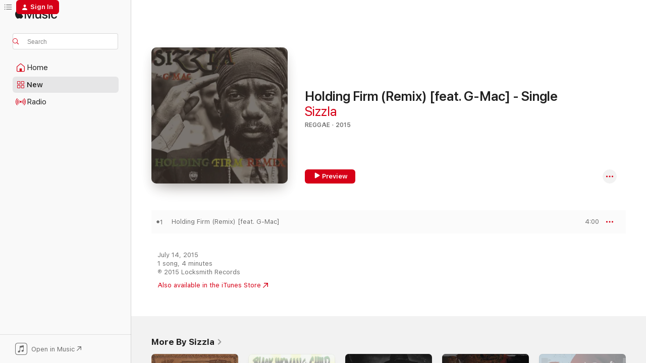

--- FILE ---
content_type: text/html
request_url: https://music.apple.com/us/album/holding-firm-remix-feat-g-mac-single/1007050037?at=1l3vpUI&ct=LFV_cbc74f0710a60a4d48265dba5313ffc0&itsct=catchall_p1&itscg=30440&ls=1&uo=5
body_size: 21857
content:
<!DOCTYPE html>
<html dir="ltr" lang="en-US">
    <head>
        <!-- prettier-ignore -->
        <meta charset="utf-8">
        <!-- prettier-ignore -->
        <meta http-equiv="X-UA-Compatible" content="IE=edge">
        <!-- prettier-ignore -->
        <meta
            name="viewport"
            content="width=device-width,initial-scale=1,interactive-widget=resizes-content"
        >
        <!-- prettier-ignore -->
        <meta name="applicable-device" content="pc,mobile">
        <!-- prettier-ignore -->
        <meta name="referrer" content="strict-origin">
        <!-- prettier-ignore -->
        <link
            rel="apple-touch-icon"
            sizes="180x180"
            href="/assets/favicon/favicon-180.png"
        >
        <!-- prettier-ignore -->
        <link
            rel="icon"
            type="image/png"
            sizes="32x32"
            href="/assets/favicon/favicon-32.png"
        >
        <!-- prettier-ignore -->
        <link
            rel="icon"
            type="image/png"
            sizes="16x16"
            href="/assets/favicon/favicon-16.png"
        >
        <!-- prettier-ignore -->
        <link
            rel="mask-icon"
            href="/assets/favicon/favicon.svg"
            color="#fa233b"
        >
        <!-- prettier-ignore -->
        <link rel="manifest" href="/manifest.json">

        <title>‎Holding Firm (Remix) [feat. G-Mac] - Single - Album by Sizzla - Apple Music</title><!-- HEAD_svelte-1cypuwr_START --><link rel="preconnect" href="//www.apple.com/wss/fonts" crossorigin="anonymous"><link rel="stylesheet" href="//www.apple.com/wss/fonts?families=SF+Pro,v4%7CSF+Pro+Icons,v1&amp;display=swap" type="text/css" referrerpolicy="strict-origin-when-cross-origin"><!-- HEAD_svelte-1cypuwr_END --><!-- HEAD_svelte-eg3hvx_START -->    <meta name="description" content="Listen to Holding Firm (Remix) [feat. G-Mac] - Single by Sizzla on Apple Music. 2015. 1 Song. Duration: 4 minutes."> <meta name="keywords" content="listen, Holding Firm (Remix) [feat. G-Mac] - Single, Sizzla, music, singles, songs, Reggae, streaming music, apple music"> <link rel="canonical" href="https://music.apple.com/us/album/holding-firm-remix-feat-g-mac-single/1007050037">   <link rel="alternate" type="application/json+oembed" href="https://music.apple.com/api/oembed?url=https%3A%2F%2Fmusic.apple.com%2Fus%2Falbum%2Fholding-firm-remix-feat-g-mac-single%2F1007050037" title="Holding Firm (Remix) [feat. G-Mac] - Single by Sizzla on Apple Music">  <meta name="al:ios:app_store_id" content="1108187390"> <meta name="al:ios:app_name" content="Apple Music"> <meta name="apple:content_id" content="1007050037"> <meta name="apple:title" content="Holding Firm (Remix) [feat. G-Mac] - Single"> <meta name="apple:description" content="Listen to Holding Firm (Remix) [feat. G-Mac] - Single by Sizzla on Apple Music. 2015. 1 Song. Duration: 4 minutes.">   <meta property="og:title" content="Holding Firm (Remix) [feat. G-Mac] - Single by Sizzla on Apple Music"> <meta property="og:description" content="Album · 2015 · 1 Song"> <meta property="og:site_name" content="Apple Music - Web Player"> <meta property="og:url" content="https://music.apple.com/us/album/holding-firm-remix-feat-g-mac-single/1007050037"> <meta property="og:image" content="https://is1-ssl.mzstatic.com/image/thumb/Music7/v4/51/69/be/5169bef7-9417-6305-c84c-1e8cbf8f5866/889326281108_Cover.jpg/1200x630bf-60.jpg"> <meta property="og:image:secure_url" content="https://is1-ssl.mzstatic.com/image/thumb/Music7/v4/51/69/be/5169bef7-9417-6305-c84c-1e8cbf8f5866/889326281108_Cover.jpg/1200x630bf-60.jpg"> <meta property="og:image:alt" content="Holding Firm (Remix) [feat. G-Mac] - Single by Sizzla on Apple Music"> <meta property="og:image:width" content="1200"> <meta property="og:image:height" content="630"> <meta property="og:image:type" content="image/jpg"> <meta property="og:type" content="music.album"> <meta property="og:locale" content="en_US">  <meta property="music:song_count" content="1"> <meta property="music:song" content="https://music.apple.com/us/song/holding-firm-remix-feat-g-mac/1007050041"> <meta property="music:song:preview_url:secure_url" content="https://music.apple.com/us/song/holding-firm-remix-feat-g-mac/1007050041"> <meta property="music:song:disc" content="1"> <meta property="music:song:duration" content="PT4M"> <meta property="music:song:track" content="1">   <meta property="music:musician" content="https://music.apple.com/us/artist/sizzla/2944196"> <meta property="music:release_date" content="2015-07-14T00:00:00.000Z">   <meta name="twitter:title" content="Holding Firm (Remix) [feat. G-Mac] - Single by Sizzla on Apple Music"> <meta name="twitter:description" content="Album · 2015 · 1 Song"> <meta name="twitter:site" content="@AppleMusic"> <meta name="twitter:image" content="https://is1-ssl.mzstatic.com/image/thumb/Music7/v4/51/69/be/5169bef7-9417-6305-c84c-1e8cbf8f5866/889326281108_Cover.jpg/600x600bf-60.jpg"> <meta name="twitter:image:alt" content="Holding Firm (Remix) [feat. G-Mac] - Single by Sizzla on Apple Music"> <meta name="twitter:card" content="summary">       <!-- HTML_TAG_START -->
                <script id=schema:music-album type="application/ld+json">
                    {"@context":"http://schema.org","@type":"MusicAlbum","name":"Holding Firm (Remix) [feat. G-Mac] - Single","description":"Listen to Holding Firm (Remix) [feat. G-Mac] - Single by Sizzla on Apple Music. 2015. 1 Song. Duration: 4 minutes.","citation":[{"@type":"MusicAlbum","image":"https://is1-ssl.mzstatic.com/image/thumb/Music49/v4/08/a2/31/08a23125-dd31-949b-cc6b-d67eb33b951a/054645502566.jpg/1200x630bb.jpg","url":"https://music.apple.com/us/album/emergency-coki-digital-mystikz-remix-single/1078988524","name":"Emergency (Coki-Digital Mystikz Remix) - Single"},{"@type":"MusicAlbum","image":"https://is1-ssl.mzstatic.com/image/thumb/Music/b3/22/85/mzi.vhyjwxbf.jpg/1200x630bb.jpg","url":"https://music.apple.com/us/album/say-thank-you-ep/183137504","name":"Say Thank You - EP"},{"@type":"MusicAlbum","image":"https://is1-ssl.mzstatic.com/image/thumb/Music118/v4/5e/4d/a8/5e4da841-7227-e525-55af-3f6722a29c6b/cover.jpg/1200x630bb.jpg","url":"https://music.apple.com/us/album/princess-gone-remix-single/1277060787","name":"Princess Gone (Remix) - Single"},{"@type":"MusicAlbum","image":"https://is1-ssl.mzstatic.com/image/thumb/Music114/v4/16/59/85/1659855b-0856-b8ae-c448-40c81debf701/193483346366.jpg/1200x630bb.jpg","url":"https://music.apple.com/us/album/banks-of-the-hope-feat-popcaan-remix-single/1448568780","name":"Banks of the Hope (feat. Popcaan) [Remix] - Single"},{"@type":"MusicAlbum","image":"https://is1-ssl.mzstatic.com/image/thumb/Music114/v4/0e/3a/35/0e3a35b0-60e5-77b8-a5c7-cfbba7885eb1/cover.jpg/1200x630bb.jpg","url":"https://music.apple.com/us/album/sitting-and-watching-aries-remix-single/1540202948","name":"Sitting and Watching (Aries Remix) - Single"},{"@type":"MusicAlbum","image":"https://is1-ssl.mzstatic.com/image/thumb/Music221/v4/f4/f1/50/f4f1500a-bdd9-b2e3-186d-3f4e74d90681/198391509483.jpg/1200x630bb.jpg","url":"https://music.apple.com/us/album/now-this-is-an-anthem-single/1736680395","name":"Now This Is An Anthem - Single"},{"@type":"MusicAlbum","image":"https://is1-ssl.mzstatic.com/image/thumb/Music/v4/eb/c3/09/ebc30947-5ffb-7975-92e2-4d7afd9a93b8/cover.jpg/1200x630bb.jpg","url":"https://music.apple.com/us/album/born-a-winner-bones-remix-single/652844156","name":"Born a Winner (Bones Remix) - Single"},{"@type":"MusicAlbum","image":"https://is1-ssl.mzstatic.com/image/thumb/Music126/v4/26/11/74/2611746a-988b-9f58-63a4-9656ae881588/881034636096.jpg/1200x630bb.jpg","url":"https://music.apple.com/us/album/stronger-feat-mykal-rose-single/1718311126","name":"Stronger (feat. Mykal Rose) - Single"},{"@type":"MusicAlbum","image":"https://is1-ssl.mzstatic.com/image/thumb/Music128/v4/28/21/9a/28219acb-bdd6-de2a-f568-31ebe7ff5b66/737748022321_Cover.jpg/1200x630bb.jpg","url":"https://music.apple.com/us/album/nah-get-no-bligh-remix-single/1260090108","name":"Nah Get No Bligh (Remix) - Single"},{"@type":"MusicAlbum","image":"https://is1-ssl.mzstatic.com/image/thumb/Music221/v4/dc/8f/98/dc8f98ae-1281-7095-dbc0-6938f0f17594/199066475461.jpg/1200x630bb.jpg","url":"https://music.apple.com/us/album/ghetto-skyline-jungle-remix-single/1790498337","name":"Ghetto Skyline (Jungle Remix) - Single"}],"tracks":[{"@type":"MusicRecording","name":"Holding Firm (Remix) [feat. G-Mac]","duration":"PT4M","url":"https://music.apple.com/us/song/holding-firm-remix-feat-g-mac/1007050041","offers":{"@type":"Offer","category":"free","price":0},"audio":{"@type":"AudioObject","potentialAction":{"@type":"ListenAction","expectsAcceptanceOf":{"@type":"Offer","category":"free"},"target":{"@type":"EntryPoint","actionPlatform":"https://music.apple.com/us/song/holding-firm-remix-feat-g-mac/1007050041"}},"name":"Holding Firm (Remix) [feat. G-Mac]","contentUrl":"https://audio-ssl.itunes.apple.com/itunes-assets/AudioPreview125/v4/ed/90/89/ed9089ab-3966-cdc1-fcd9-234196e13fa2/mzaf_12577710058556775047.plus.aac.ep.m4a","duration":"PT4M","uploadDate":"2015-07-14","thumbnailUrl":"https://is1-ssl.mzstatic.com/image/thumb/Music7/v4/51/69/be/5169bef7-9417-6305-c84c-1e8cbf8f5866/889326281108_Cover.jpg/1200x630bb.jpg"}}],"workExample":[{"@type":"MusicAlbum","image":"https://is1-ssl.mzstatic.com/image/thumb/Music221/v4/fb/f9/c5/fbf9c553-88b4-dd8e-74b5-639edc7ef128/054645189262.jpg/1200x630bb.jpg","url":"https://music.apple.com/us/album/the-best-of-sizzla-the-story-unfolds/344337986","name":"The Best of Sizzla - The Story Unfolds"},{"@type":"MusicAlbum","image":"https://is1-ssl.mzstatic.com/image/thumb/Music221/v4/be/4d/b0/be4db06a-07e4-e130-84eb-75e4ede22975/054645163767.jpg/1200x630bb.jpg","url":"https://music.apple.com/us/album/black-woman-child/309108287","name":"Black Woman & Child"},{"@type":"MusicAlbum","image":"https://is1-ssl.mzstatic.com/image/thumb/Music123/v4/b7/8d/2f/b78d2f3b-9458-7b66-fdfa-28d315c7d3dc/848760021633_cover.jpg/1200x630bb.jpg","url":"https://music.apple.com/us/album/gun-session-feat-akon-shabba-sizzla-single/971388695","name":"Gun Session (feat. Akon, Shabba & Sizzla) - Single"},{"@type":"MusicAlbum","image":"https://is1-ssl.mzstatic.com/image/thumb/Music124/v4/26/a3/32/26a3322b-da09-3cde-91d0-95dde0245c7f/mzi.ffkeogak.jpg/1200x630bb.jpg","url":"https://music.apple.com/us/album/da-real-live-thing/309136272","name":"Da Real Live Thing"},{"@type":"MusicAlbum","image":"https://is1-ssl.mzstatic.com/image/thumb/Music114/v4/2a/fe/d6/2afed68b-b75b-3311-36d4-2c428869dca1/mzi.srjnovvv.jpg/1200x630bb.jpg","url":"https://music.apple.com/us/album/da-real-thing/309110759","name":"Da Real Thing"},{"@type":"MusicAlbum","image":"https://is1-ssl.mzstatic.com/image/thumb/Music/v4/44/33/01/44330136-9cf9-25c5-3d21-96d6b58cf31b/res1000x_Selassie_Souljahz_no_date.jpg/1200x630bb.jpg","url":"https://music.apple.com/us/album/selassie-souljahz-feat-sizzla-kalonji-protoje-kabaka/598777592","name":"Selassie Souljahz (feat. Sizzla Kalonji, Protoje & Kabaka Pyramid) - Single"},{"@type":"MusicAlbum","image":"https://is1-ssl.mzstatic.com/image/thumb/Music211/v4/da/a4/25/daa4255a-553e-77ac-ac9b-8c05447e1d69/601811131565.jpg/1200x630bb.jpg","url":"https://music.apple.com/us/album/the-journey-the-very-best-of-sizzla-kalonji/369651921","name":"The Journey - The Very Best of Sizzla Kalonji"},{"@type":"MusicAlbum","image":"https://is1-ssl.mzstatic.com/image/thumb/Music221/v4/8b/11/a1/8b11a131-ce0c-0f58-ed93-c04133abff61/4869.jpg/1200x630bb.jpg","url":"https://music.apple.com/us/album/overstanding/1774325916","name":"Overstanding"},{"@type":"MusicAlbum","image":"https://is1-ssl.mzstatic.com/image/thumb/Music221/v4/35/6f/44/356f4412-7a5b-82ba-4e2a-e65f72a32fdd/054645166362.jpg/1200x630bb.jpg","url":"https://music.apple.com/us/album/good-ways/355234094","name":"Good Ways"},{"@type":"MusicAlbum","image":"https://is1-ssl.mzstatic.com/image/thumb/Music221/v4/3e/db/03/3edb0367-052b-49b1-4f91-8523c0c20e53/601811127360.jpg/1200x630bb.jpg","url":"https://music.apple.com/us/album/rise-to-the-occasion/383413713","name":"Rise to the Occasion"},{"@type":"MusicAlbum","image":"https://is1-ssl.mzstatic.com/image/thumb/Music49/v4/1d/3a/54/1d3a54f8-1550-79b3-fa7d-db21dc8fb31d/Sizzla-876-_FRONT-ITUNES.jpg/1200x630bb.jpg","url":"https://music.apple.com/us/album/876/1082794754","name":"876"},{"@type":"MusicAlbum","image":"https://is1-ssl.mzstatic.com/image/thumb/Music211/v4/4a/dd/d5/4addd56b-0707-69d1-de4b-41a8c4b39385/601811125960.jpg/1200x630bb.jpg","url":"https://music.apple.com/us/album/bobo-ashanti/383409028","name":"Bobo Ashanti"},{"@type":"MusicAlbum","image":"https://is1-ssl.mzstatic.com/image/thumb/Music128/v4/c1/17/48/c1174812-7bdc-e28a-d712-e99380964a10/191773783532.jpg/1200x630bb.jpg","url":"https://music.apple.com/us/album/my-girl-feat-xxxtentacion-remix-single/1295303426","name":"My Girl (feat. XXXTENTACION) [Remix] - Single"},{"@type":"MusicAlbum","image":"https://is1-ssl.mzstatic.com/image/thumb/Music115/v4/5c/2e/ea/5c2eead3-c165-b30a-909c-5d2f28cd89c4/mzi.kxilkxrp.jpg/1200x630bb.jpg","url":"https://music.apple.com/us/album/dimensions-compilation/386472917","name":"Dimensions (Compilation)"},{"@type":"MusicAlbum","image":"https://is1-ssl.mzstatic.com/image/thumb/Music115/v4/a7/9b/86/a79b8693-d8b7-092b-0b35-282902b1728d/0.jpg/1200x630bb.jpg","url":"https://music.apple.com/us/album/on-a-high/1575275239","name":"On a High"},{"@type":"MusicRecording","name":"Holding Firm (Remix) [feat. G-Mac]","duration":"PT4M","url":"https://music.apple.com/us/song/holding-firm-remix-feat-g-mac/1007050041","offers":{"@type":"Offer","category":"free","price":0},"audio":{"@type":"AudioObject","potentialAction":{"@type":"ListenAction","expectsAcceptanceOf":{"@type":"Offer","category":"free"},"target":{"@type":"EntryPoint","actionPlatform":"https://music.apple.com/us/song/holding-firm-remix-feat-g-mac/1007050041"}},"name":"Holding Firm (Remix) [feat. G-Mac]","contentUrl":"https://audio-ssl.itunes.apple.com/itunes-assets/AudioPreview125/v4/ed/90/89/ed9089ab-3966-cdc1-fcd9-234196e13fa2/mzaf_12577710058556775047.plus.aac.ep.m4a","duration":"PT4M","uploadDate":"2015-07-14","thumbnailUrl":"https://is1-ssl.mzstatic.com/image/thumb/Music7/v4/51/69/be/5169bef7-9417-6305-c84c-1e8cbf8f5866/889326281108_Cover.jpg/1200x630bb.jpg"}}],"url":"https://music.apple.com/us/album/holding-firm-remix-feat-g-mac-single/1007050037","image":"https://is1-ssl.mzstatic.com/image/thumb/Music7/v4/51/69/be/5169bef7-9417-6305-c84c-1e8cbf8f5866/889326281108_Cover.jpg/1200x630bb.jpg","potentialAction":{"@type":"ListenAction","expectsAcceptanceOf":{"@type":"Offer","category":"free"},"target":{"@type":"EntryPoint","actionPlatform":"https://music.apple.com/us/album/holding-firm-remix-feat-g-mac-single/1007050037"}},"genre":["Reggae","Music"],"datePublished":"2015-07-14","byArtist":[{"@type":"MusicGroup","url":"https://music.apple.com/us/artist/sizzla/2944196","name":"Sizzla"}]}
                </script>
                <!-- HTML_TAG_END -->    <!-- HEAD_svelte-eg3hvx_END -->
      <script type="module" crossorigin src="/assets/index~8a6f659a1b.js"></script>
      <link rel="stylesheet" href="/assets/index~99bed3cf08.css">
      <script type="module">import.meta.url;import("_").catch(()=>1);async function* g(){};window.__vite_is_modern_browser=true;</script>
      <script type="module">!function(){if(window.__vite_is_modern_browser)return;console.warn("vite: loading legacy chunks, syntax error above and the same error below should be ignored");var e=document.getElementById("vite-legacy-polyfill"),n=document.createElement("script");n.src=e.src,n.onload=function(){System.import(document.getElementById('vite-legacy-entry').getAttribute('data-src'))},document.body.appendChild(n)}();</script>
    </head>
    <body>
        <script src="/assets/focus-visible/focus-visible.min.js"></script>
        
        <script
            async
            src="/includes/js-cdn/musickit/v3/amp/musickit.js"
        ></script>
        <script
            type="module"
            async
            src="/includes/js-cdn/musickit/v3/components/musickit-components/musickit-components.esm.js"
        ></script>
        <script
            nomodule
            async
            src="/includes/js-cdn/musickit/v3/components/musickit-components/musickit-components.js"
        ></script>
        <svg style="display: none" xmlns="http://www.w3.org/2000/svg">
            <symbol id="play-circle-fill" viewBox="0 0 60 60">
                <path
                    class="icon-circle-fill__circle"
                    fill="var(--iconCircleFillBG, transparent)"
                    d="M30 60c16.411 0 30-13.617 30-30C60 13.588 46.382 0 29.971 0 13.588 0 .001 13.588.001 30c0 16.383 13.617 30 30 30Z"
                />
                <path
                    fill="var(--iconFillArrow, var(--keyColor, black))"
                    d="M24.411 41.853c-1.41.853-3.028.177-3.028-1.294V19.47c0-1.44 1.735-2.058 3.028-1.294l17.265 10.235a1.89 1.89 0 0 1 0 3.265L24.411 41.853Z"
                />
            </symbol>
        </svg>
        <div class="body-container">
              <div class="app-container svelte-t3vj1e" data-testid="app-container">   <div class="header svelte-rjjbqs" data-testid="header"><nav data-testid="navigation" class="navigation svelte-13li0vp"><div class="navigation__header svelte-13li0vp"><div data-testid="logo" class="logo svelte-1o7dz8w"> <a aria-label="Apple Music" role="img" href="https://music.apple.com/us/home" class="svelte-1o7dz8w"><svg height="20" viewBox="0 0 83 20" width="83" xmlns="http://www.w3.org/2000/svg" class="logo" aria-hidden="true"><path d="M34.752 19.746V6.243h-.088l-5.433 13.503h-2.074L21.711 6.243h-.087v13.503h-2.548V1.399h3.235l5.833 14.621h.1l5.82-14.62h3.248v18.347h-2.56zm16.649 0h-2.586v-2.263h-.062c-.725 1.602-2.061 2.504-4.072 2.504-2.86 0-4.61-1.894-4.61-4.958V6.37h2.698v8.125c0 2.034.95 3.127 2.81 3.127 1.95 0 3.124-1.373 3.124-3.458V6.37H51.4v13.376zm7.394-13.618c3.06 0 5.046 1.73 5.134 4.196h-2.536c-.15-1.296-1.087-2.11-2.598-2.11-1.462 0-2.436.724-2.436 1.793 0 .839.6 1.41 2.023 1.741l2.136.496c2.686.636 3.71 1.704 3.71 3.636 0 2.442-2.236 4.12-5.333 4.12-3.285 0-5.26-1.64-5.509-4.183h2.673c.25 1.398 1.187 2.085 2.836 2.085 1.623 0 2.623-.687 2.623-1.78 0-.865-.487-1.373-1.924-1.704l-2.136-.508c-2.498-.585-3.735-1.806-3.735-3.75 0-2.391 2.049-4.032 5.072-4.032zM66.1 2.836c0-.878.7-1.577 1.561-1.577.862 0 1.55.7 1.55 1.577 0 .864-.688 1.576-1.55 1.576a1.573 1.573 0 0 1-1.56-1.576zm.212 3.534h2.698v13.376h-2.698zm14.089 4.603c-.275-1.424-1.324-2.556-3.085-2.556-2.086 0-3.46 1.767-3.46 4.64 0 2.938 1.386 4.642 3.485 4.642 1.66 0 2.748-.928 3.06-2.48H83C82.713 18.067 80.477 20 77.317 20c-3.76 0-6.208-2.62-6.208-6.942 0-4.247 2.448-6.93 6.183-6.93 3.385 0 5.446 2.213 5.683 4.845h-2.573zM10.824 3.189c-.698.834-1.805 1.496-2.913 1.398-.145-1.128.41-2.33 1.036-3.065C9.644.662 10.848.05 11.835 0c.121 1.178-.336 2.33-1.01 3.19zm.999 1.619c.624.049 2.425.244 3.578 1.98-.096.074-2.137 1.272-2.113 3.79.024 3.01 2.593 4.012 2.617 4.037-.024.074-.407 1.419-1.344 2.812-.817 1.224-1.657 2.422-3.002 2.447-1.297.024-1.73-.783-3.218-.783-1.489 0-1.97.758-3.194.807-1.297.048-2.28-1.297-3.097-2.52C.368 14.908-.904 10.408.825 7.375c.84-1.516 2.377-2.47 4.034-2.495 1.273-.023 2.45.857 3.218.857.769 0 2.137-1.027 3.746-.93z"></path></svg></a>   </div> <div class="search-input-wrapper svelte-nrtdem" data-testid="search-input"><div data-testid="amp-search-input" aria-controls="search-suggestions" aria-expanded="false" aria-haspopup="listbox" aria-owns="search-suggestions" class="search-input-container svelte-rg26q6" tabindex="-1" role=""><div class="flex-container svelte-rg26q6"><form id="search-input-form" class="svelte-rg26q6"><svg height="16" width="16" viewBox="0 0 16 16" class="search-svg" aria-hidden="true"><path d="M11.87 10.835c.018.015.035.03.051.047l3.864 3.863a.735.735 0 1 1-1.04 1.04l-3.863-3.864a.744.744 0 0 1-.047-.051 6.667 6.667 0 1 1 1.035-1.035zM6.667 12a5.333 5.333 0 1 0 0-10.667 5.333 5.333 0 0 0 0 10.667z"></path></svg> <input aria-autocomplete="list" aria-multiline="false" aria-controls="search-suggestions" aria-label="Search" placeholder="Search" spellcheck="false" autocomplete="off" autocorrect="off" autocapitalize="off" type="text" inputmode="search" class="search-input__text-field svelte-rg26q6" data-testid="search-input__text-field"></form> </div> <div data-testid="search-scope-bar"></div>   </div> </div></div> <div data-testid="navigation-content" class="navigation__content svelte-13li0vp" id="navigation" aria-hidden="false"><div class="navigation__scrollable-container svelte-13li0vp"><div data-testid="navigation-items-primary" class="navigation-items navigation-items--primary svelte-ng61m8"> <ul class="navigation-items__list svelte-ng61m8">  <li class="navigation-item navigation-item__home svelte-1a5yt87" aria-selected="false" data-testid="navigation-item"> <a href="https://music.apple.com/us/home" class="navigation-item__link svelte-1a5yt87" role="button" data-testid="home" aria-pressed="false"><div class="navigation-item__content svelte-zhx7t9"> <span class="navigation-item__icon svelte-zhx7t9"> <svg width="24" height="24" viewBox="0 0 24 24" xmlns="http://www.w3.org/2000/svg" aria-hidden="true"><path d="M5.93 20.16a1.94 1.94 0 0 1-1.43-.502c-.334-.335-.502-.794-.502-1.393v-7.142c0-.362.062-.688.177-.953.123-.264.326-.529.6-.75l6.145-5.157c.176-.141.344-.247.52-.318.176-.07.362-.105.564-.105.194 0 .388.035.565.105.176.07.352.177.52.318l6.146 5.158c.273.23.467.476.59.75.124.264.177.59.177.96v7.134c0 .59-.159 1.058-.503 1.393-.335.335-.811.503-1.428.503H5.929Zm12.14-1.172c.221 0 .406-.07.547-.212a.688.688 0 0 0 .22-.511v-7.142c0-.177-.026-.344-.087-.459a.97.97 0 0 0-.265-.353l-6.154-5.149a.756.756 0 0 0-.177-.115.37.37 0 0 0-.15-.035.37.37 0 0 0-.158.035l-.177.115-6.145 5.15a.982.982 0 0 0-.274.352 1.13 1.13 0 0 0-.088.468v7.133c0 .203.08.379.23.511a.744.744 0 0 0 .546.212h12.133Zm-8.323-4.7c0-.176.062-.326.177-.432a.6.6 0 0 1 .423-.159h3.315c.176 0 .326.053.432.16s.159.255.159.431v4.973H9.756v-4.973Z"></path></svg> </span> <span class="navigation-item__label svelte-zhx7t9"> Home </span> </div></a>  </li>  <li class="navigation-item navigation-item__new svelte-1a5yt87" aria-selected="false" data-testid="navigation-item"> <a href="https://music.apple.com/us/new" class="navigation-item__link svelte-1a5yt87" role="button" data-testid="new" aria-pressed="false"><div class="navigation-item__content svelte-zhx7t9"> <span class="navigation-item__icon svelte-zhx7t9"> <svg height="24" viewBox="0 0 24 24" width="24" aria-hidden="true"><path d="M9.92 11.354c.966 0 1.453-.487 1.453-1.49v-3.4c0-1.004-.487-1.483-1.453-1.483H6.452C5.487 4.981 5 5.46 5 6.464v3.4c0 1.003.487 1.49 1.452 1.49zm7.628 0c.965 0 1.452-.487 1.452-1.49v-3.4c0-1.004-.487-1.483-1.452-1.483h-3.46c-.974 0-1.46.479-1.46 1.483v3.4c0 1.003.486 1.49 1.46 1.49zm-7.65-1.073h-3.43c-.266 0-.396-.137-.396-.418v-3.4c0-.273.13-.41.396-.41h3.43c.265 0 .402.137.402.41v3.4c0 .281-.137.418-.403.418zm7.634 0h-3.43c-.273 0-.402-.137-.402-.418v-3.4c0-.273.129-.41.403-.41h3.43c.265 0 .395.137.395.41v3.4c0 .281-.13.418-.396.418zm-7.612 8.7c.966 0 1.453-.48 1.453-1.483v-3.407c0-.996-.487-1.483-1.453-1.483H6.452c-.965 0-1.452.487-1.452 1.483v3.407c0 1.004.487 1.483 1.452 1.483zm7.628 0c.965 0 1.452-.48 1.452-1.483v-3.407c0-.996-.487-1.483-1.452-1.483h-3.46c-.974 0-1.46.487-1.46 1.483v3.407c0 1.004.486 1.483 1.46 1.483zm-7.65-1.072h-3.43c-.266 0-.396-.137-.396-.41v-3.4c0-.282.13-.418.396-.418h3.43c.265 0 .402.136.402.418v3.4c0 .273-.137.41-.403.41zm7.634 0h-3.43c-.273 0-.402-.137-.402-.41v-3.4c0-.282.129-.418.403-.418h3.43c.265 0 .395.136.395.418v3.4c0 .273-.13.41-.396.41z" fill-opacity=".95"></path></svg> </span> <span class="navigation-item__label svelte-zhx7t9"> New </span> </div></a>  </li>  <li class="navigation-item navigation-item__radio svelte-1a5yt87" aria-selected="false" data-testid="navigation-item"> <a href="https://music.apple.com/us/radio" class="navigation-item__link svelte-1a5yt87" role="button" data-testid="radio" aria-pressed="false"><div class="navigation-item__content svelte-zhx7t9"> <span class="navigation-item__icon svelte-zhx7t9"> <svg width="24" height="24" viewBox="0 0 24 24" xmlns="http://www.w3.org/2000/svg" aria-hidden="true"><path d="M19.359 18.57C21.033 16.818 22 14.461 22 11.89s-.967-4.93-2.641-6.68c-.276-.292-.653-.26-.868-.023-.222.246-.176.591.085.868 1.466 1.535 2.272 3.593 2.272 5.835 0 2.241-.806 4.3-2.272 5.835-.261.268-.307.621-.085.86.215.245.592.276.868-.016zm-13.85.014c.222-.238.176-.59-.085-.86-1.474-1.535-2.272-3.593-2.272-5.834 0-2.242.798-4.3 2.272-5.835.261-.277.307-.622.085-.868-.215-.238-.592-.269-.868.023C2.967 6.96 2 9.318 2 11.89s.967 4.929 2.641 6.68c.276.29.653.26.868.014zm1.957-1.873c.223-.253.162-.583-.1-.867-.951-1.068-1.473-2.45-1.473-3.954 0-1.505.522-2.887 1.474-3.954.26-.284.322-.614.1-.876-.23-.26-.622-.26-.891.039-1.175 1.274-1.827 2.963-1.827 4.79 0 1.82.652 3.517 1.827 4.784.269.3.66.307.89.038zm9.958-.038c1.175-1.267 1.827-2.964 1.827-4.783 0-1.828-.652-3.517-1.827-4.791-.269-.3-.66-.3-.89-.039-.23.262-.162.592.092.876.96 1.067 1.481 2.449 1.481 3.954 0 1.504-.522 2.886-1.481 3.954-.254.284-.323.614-.092.867.23.269.621.261.89-.038zm-8.061-1.966c.23-.26.13-.568-.092-.883-.415-.522-.63-1.197-.63-1.934 0-.737.215-1.413.63-1.943.222-.307.322-.614.092-.875s-.653-.261-.906.054a4.385 4.385 0 0 0-.968 2.764 4.38 4.38 0 0 0 .968 2.756c.253.322.675.322.906.061zm6.18-.061a4.38 4.38 0 0 0 .968-2.756 4.385 4.385 0 0 0-.968-2.764c-.253-.315-.675-.315-.906-.054-.23.261-.138.568.092.875.415.53.63 1.206.63 1.943 0 .737-.215 1.412-.63 1.934-.23.315-.322.622-.092.883s.653.261.906-.061zm-3.547-.967c.96 0 1.789-.814 1.789-1.797s-.83-1.789-1.789-1.789c-.96 0-1.781.806-1.781 1.789 0 .983.821 1.797 1.781 1.797z"></path></svg> </span> <span class="navigation-item__label svelte-zhx7t9"> Radio </span> </div></a>  </li>  <li class="navigation-item navigation-item__search svelte-1a5yt87" aria-selected="false" data-testid="navigation-item"> <a href="https://music.apple.com/us/search" class="navigation-item__link svelte-1a5yt87" role="button" data-testid="search" aria-pressed="false"><div class="navigation-item__content svelte-zhx7t9"> <span class="navigation-item__icon svelte-zhx7t9"> <svg height="24" viewBox="0 0 24 24" width="24" aria-hidden="true"><path d="M17.979 18.553c.476 0 .813-.366.813-.835a.807.807 0 0 0-.235-.586l-3.45-3.457a5.61 5.61 0 0 0 1.158-3.413c0-3.098-2.535-5.633-5.633-5.633C7.542 4.63 5 7.156 5 10.262c0 3.098 2.534 5.632 5.632 5.632a5.614 5.614 0 0 0 3.274-1.055l3.472 3.472a.835.835 0 0 0 .6.242zm-7.347-3.875c-2.417 0-4.416-2-4.416-4.416 0-2.417 2-4.417 4.416-4.417 2.417 0 4.417 2 4.417 4.417s-2 4.416-4.417 4.416z" fill-opacity=".95"></path></svg> </span> <span class="navigation-item__label svelte-zhx7t9"> Search </span> </div></a>  </li></ul> </div>   </div> <div class="navigation__native-cta"><div slot="native-cta"><div data-testid="native-cta" class="native-cta svelte-6xh86f  native-cta--authenticated"><button class="native-cta__button svelte-6xh86f" data-testid="native-cta-button"><span class="native-cta__app-icon svelte-6xh86f"><svg width="24" height="24" xmlns="http://www.w3.org/2000/svg" xml:space="preserve" style="fill-rule:evenodd;clip-rule:evenodd;stroke-linejoin:round;stroke-miterlimit:2" viewBox="0 0 24 24" slot="app-icon" aria-hidden="true"><path d="M22.567 1.496C21.448.393 19.956.045 17.293.045H6.566c-2.508 0-4.028.376-5.12 1.465C.344 2.601 0 4.09 0 6.611v10.727c0 2.695.33 4.18 1.432 5.257 1.106 1.103 2.595 1.45 5.275 1.45h10.586c2.663 0 4.169-.347 5.274-1.45C23.656 21.504 24 20.033 24 17.338V6.752c0-2.694-.344-4.179-1.433-5.256Zm.411 4.9v11.299c0 1.898-.338 3.286-1.188 4.137-.851.864-2.256 1.191-4.141 1.191H6.35c-1.884 0-3.303-.341-4.154-1.191-.85-.851-1.174-2.239-1.174-4.137V6.54c0-2.014.324-3.445 1.16-4.295.851-.864 2.312-1.177 4.313-1.177h11.154c1.885 0 3.29.341 4.141 1.191.864.85 1.188 2.239 1.188 4.137Z" style="fill-rule:nonzero"></path><path d="M7.413 19.255c.987 0 2.48-.728 2.48-2.672v-6.385c0-.35.063-.428.378-.494l5.298-1.095c.351-.067.534.025.534.333l.035 4.286c0 .337-.182.586-.53.652l-1.014.228c-1.361.3-2.007.923-2.007 1.937 0 1.017.79 1.748 1.926 1.748.986 0 2.444-.679 2.444-2.64V5.654c0-.636-.279-.821-1.016-.66L9.646 6.298c-.448.091-.674.329-.674.699l.035 7.697c0 .336-.148.546-.446.613l-1.067.21c-1.329.266-1.986.93-1.986 1.993 0 1.017.786 1.745 1.905 1.745Z" style="fill-rule:nonzero"></path></svg></span> <span class="native-cta__label svelte-6xh86f">Open in Music</span> <span class="native-cta__arrow svelte-6xh86f"><svg height="16" width="16" viewBox="0 0 16 16" class="native-cta-action" aria-hidden="true"><path d="M1.559 16 13.795 3.764v8.962H16V0H3.274v2.205h8.962L0 14.441 1.559 16z"></path></svg></span></button> </div>  </div></div></div> </nav> </div>  <div class="player-bar player-bar__floating-player svelte-1rr9v04" data-testid="player-bar" aria-label="Music controls" aria-hidden="false">   </div>   <div id="scrollable-page" class="scrollable-page svelte-mt0bfj" data-main-content data-testid="main-section" aria-hidden="false"><main data-testid="main" class="svelte-bzjlhs"><div class="content-container svelte-bzjlhs" data-testid="content-container"><div class="search-input-wrapper svelte-nrtdem" data-testid="search-input"><div data-testid="amp-search-input" aria-controls="search-suggestions" aria-expanded="false" aria-haspopup="listbox" aria-owns="search-suggestions" class="search-input-container svelte-rg26q6" tabindex="-1" role=""><div class="flex-container svelte-rg26q6"><form id="search-input-form" class="svelte-rg26q6"><svg height="16" width="16" viewBox="0 0 16 16" class="search-svg" aria-hidden="true"><path d="M11.87 10.835c.018.015.035.03.051.047l3.864 3.863a.735.735 0 1 1-1.04 1.04l-3.863-3.864a.744.744 0 0 1-.047-.051 6.667 6.667 0 1 1 1.035-1.035zM6.667 12a5.333 5.333 0 1 0 0-10.667 5.333 5.333 0 0 0 0 10.667z"></path></svg> <input value="" aria-autocomplete="list" aria-multiline="false" aria-controls="search-suggestions" aria-label="Search" placeholder="Search" spellcheck="false" autocomplete="off" autocorrect="off" autocapitalize="off" type="text" inputmode="search" class="search-input__text-field svelte-rg26q6" data-testid="search-input__text-field"></form> </div> <div data-testid="search-scope-bar"> </div>   </div> </div>      <div class="section svelte-wa5vzl" data-testid="section-container" aria-label="Featured"> <div class="section-content svelte-wa5vzl" data-testid="section-content">  <div class="container-detail-header svelte-1uuona0 container-detail-header--no-description" data-testid="container-detail-header"><div slot="artwork"><div class="artwork__radiosity svelte-1agpw2h"> <div data-testid="artwork-component" class="artwork-component artwork-component--aspect-ratio artwork-component--orientation-square svelte-uduhys        artwork-component--has-borders" style="
            --artwork-bg-color: #3e3731;
            --aspect-ratio: 1;
            --placeholder-bg-color: #3e3731;
       ">   <picture class="svelte-uduhys"><source sizes=" (max-width:1319px) 296px,(min-width:1320px) and (max-width:1679px) 316px,316px" srcset="https://is1-ssl.mzstatic.com/image/thumb/Music7/v4/51/69/be/5169bef7-9417-6305-c84c-1e8cbf8f5866/889326281108_Cover.jpg/296x296bb.webp 296w,https://is1-ssl.mzstatic.com/image/thumb/Music7/v4/51/69/be/5169bef7-9417-6305-c84c-1e8cbf8f5866/889326281108_Cover.jpg/316x316bb.webp 316w,https://is1-ssl.mzstatic.com/image/thumb/Music7/v4/51/69/be/5169bef7-9417-6305-c84c-1e8cbf8f5866/889326281108_Cover.jpg/592x592bb.webp 592w,https://is1-ssl.mzstatic.com/image/thumb/Music7/v4/51/69/be/5169bef7-9417-6305-c84c-1e8cbf8f5866/889326281108_Cover.jpg/632x632bb.webp 632w" type="image/webp"> <source sizes=" (max-width:1319px) 296px,(min-width:1320px) and (max-width:1679px) 316px,316px" srcset="https://is1-ssl.mzstatic.com/image/thumb/Music7/v4/51/69/be/5169bef7-9417-6305-c84c-1e8cbf8f5866/889326281108_Cover.jpg/296x296bb-60.jpg 296w,https://is1-ssl.mzstatic.com/image/thumb/Music7/v4/51/69/be/5169bef7-9417-6305-c84c-1e8cbf8f5866/889326281108_Cover.jpg/316x316bb-60.jpg 316w,https://is1-ssl.mzstatic.com/image/thumb/Music7/v4/51/69/be/5169bef7-9417-6305-c84c-1e8cbf8f5866/889326281108_Cover.jpg/592x592bb-60.jpg 592w,https://is1-ssl.mzstatic.com/image/thumb/Music7/v4/51/69/be/5169bef7-9417-6305-c84c-1e8cbf8f5866/889326281108_Cover.jpg/632x632bb-60.jpg 632w" type="image/jpeg"> <img alt="" class="artwork-component__contents artwork-component__image svelte-uduhys" loading="lazy" src="/assets/artwork/1x1.gif" role="presentation" decoding="async" width="316" height="316" fetchpriority="auto" style="opacity: 1;"></picture> </div></div> <div data-testid="artwork-component" class="artwork-component artwork-component--aspect-ratio artwork-component--orientation-square svelte-uduhys        artwork-component--has-borders" style="
            --artwork-bg-color: #3e3731;
            --aspect-ratio: 1;
            --placeholder-bg-color: #3e3731;
       ">   <picture class="svelte-uduhys"><source sizes=" (max-width:1319px) 296px,(min-width:1320px) and (max-width:1679px) 316px,316px" srcset="https://is1-ssl.mzstatic.com/image/thumb/Music7/v4/51/69/be/5169bef7-9417-6305-c84c-1e8cbf8f5866/889326281108_Cover.jpg/296x296bb.webp 296w,https://is1-ssl.mzstatic.com/image/thumb/Music7/v4/51/69/be/5169bef7-9417-6305-c84c-1e8cbf8f5866/889326281108_Cover.jpg/316x316bb.webp 316w,https://is1-ssl.mzstatic.com/image/thumb/Music7/v4/51/69/be/5169bef7-9417-6305-c84c-1e8cbf8f5866/889326281108_Cover.jpg/592x592bb.webp 592w,https://is1-ssl.mzstatic.com/image/thumb/Music7/v4/51/69/be/5169bef7-9417-6305-c84c-1e8cbf8f5866/889326281108_Cover.jpg/632x632bb.webp 632w" type="image/webp"> <source sizes=" (max-width:1319px) 296px,(min-width:1320px) and (max-width:1679px) 316px,316px" srcset="https://is1-ssl.mzstatic.com/image/thumb/Music7/v4/51/69/be/5169bef7-9417-6305-c84c-1e8cbf8f5866/889326281108_Cover.jpg/296x296bb-60.jpg 296w,https://is1-ssl.mzstatic.com/image/thumb/Music7/v4/51/69/be/5169bef7-9417-6305-c84c-1e8cbf8f5866/889326281108_Cover.jpg/316x316bb-60.jpg 316w,https://is1-ssl.mzstatic.com/image/thumb/Music7/v4/51/69/be/5169bef7-9417-6305-c84c-1e8cbf8f5866/889326281108_Cover.jpg/592x592bb-60.jpg 592w,https://is1-ssl.mzstatic.com/image/thumb/Music7/v4/51/69/be/5169bef7-9417-6305-c84c-1e8cbf8f5866/889326281108_Cover.jpg/632x632bb-60.jpg 632w" type="image/jpeg"> <img alt="Holding Firm (Remix) [feat. G-Mac] - Single" class="artwork-component__contents artwork-component__image svelte-uduhys" loading="lazy" src="/assets/artwork/1x1.gif" role="presentation" decoding="async" width="316" height="316" fetchpriority="auto" style="opacity: 1;"></picture> </div></div> <div class="headings svelte-1uuona0"> <h1 class="headings__title svelte-1uuona0" data-testid="non-editable-product-title"><span dir="auto">Holding Firm (Remix) [feat. G-Mac] - Single</span> <span class="headings__badges svelte-1uuona0">   </span></h1> <div class="headings__subtitles svelte-1uuona0" data-testid="product-subtitles"> <a data-testid="click-action" class="click-action svelte-c0t0j2" href="https://music.apple.com/us/artist/sizzla/2944196">Sizzla</a> </div> <div class="headings__tertiary-titles"> </div> <div class="headings__metadata-bottom svelte-1uuona0">REGGAE · 2015 </div></div>  <div class="primary-actions svelte-1uuona0"><div class="primary-actions__button primary-actions__button--play svelte-1uuona0"><div data-testid="button-action" class="button svelte-rka6wn primary"><button data-testid="click-action" class="click-action svelte-c0t0j2" aria-label="" ><span class="icon svelte-rka6wn" data-testid="play-icon"><svg height="16" viewBox="0 0 16 16" width="16"><path d="m4.4 15.14 10.386-6.096c.842-.459.794-1.64 0-2.097L4.401.85c-.87-.53-2-.12-2 .82v12.625c0 .966 1.06 1.4 2 .844z"></path></svg></span>  Preview</button> </div> </div> <div class="primary-actions__button primary-actions__button--shuffle svelte-1uuona0"> </div></div> <div class="secondary-actions svelte-1uuona0"><div class="secondary-actions svelte-1agpw2h" slot="secondary-actions">  <div class="cloud-buttons svelte-u0auos" data-testid="cloud-buttons">  <amp-contextual-menu-button config="[object Object]" class="svelte-1sn4kz"> <span aria-label="MORE" class="more-button svelte-1sn4kz more-button--platter" data-testid="more-button" slot="trigger-content"><svg width="28" height="28" viewBox="0 0 28 28" class="glyph" xmlns="http://www.w3.org/2000/svg"><circle fill="var(--iconCircleFill, transparent)" cx="14" cy="14" r="14"></circle><path fill="var(--iconEllipsisFill, white)" d="M10.105 14c0-.87-.687-1.55-1.564-1.55-.862 0-1.557.695-1.557 1.55 0 .848.695 1.55 1.557 1.55.855 0 1.564-.702 1.564-1.55zm5.437 0c0-.87-.68-1.55-1.542-1.55A1.55 1.55 0 0012.45 14c0 .848.695 1.55 1.55 1.55.848 0 1.542-.702 1.542-1.55zm5.474 0c0-.87-.687-1.55-1.557-1.55-.87 0-1.564.695-1.564 1.55 0 .848.694 1.55 1.564 1.55.848 0 1.557-.702 1.557-1.55z"></path></svg></span> </amp-contextual-menu-button></div></div></div></div> </div>   </div><div class="section svelte-wa5vzl" data-testid="section-container"> <div class="section-content svelte-wa5vzl" data-testid="section-content">  <div class="placeholder-table svelte-wa5vzl"> <div><div class="placeholder-row svelte-wa5vzl placeholder-row--even placeholder-row--album"></div></div></div> </div>   </div><div class="section svelte-wa5vzl" data-testid="section-container"> <div class="section-content svelte-wa5vzl" data-testid="section-content"> <div class="tracklist-footer svelte-1tm9k9g tracklist-footer--album" data-testid="tracklist-footer"><div class="footer-body svelte-1tm9k9g"><p class="description svelte-1tm9k9g" data-testid="tracklist-footer-description">July 14, 2015
1 song, 4 minutes
℗ 2015 Locksmith Records</p>  <div class="tracklist-footer__native-cta-wrapper svelte-1tm9k9g"><div class="button svelte-yk984v       button--text-button" data-testid="button-base-wrapper"><button data-testid="button-base" aria-label="Also available in the iTunes Store" type="button"  class="svelte-yk984v link"> Also available in the iTunes Store <svg height="16" width="16" viewBox="0 0 16 16" class="web-to-native__action" aria-hidden="true" data-testid="cta-button-arrow-icon"><path d="M1.559 16 13.795 3.764v8.962H16V0H3.274v2.205h8.962L0 14.441 1.559 16z"></path></svg> </button> </div></div></div> <div class="tracklist-footer__friends svelte-1tm9k9g"> </div></div></div>   </div><div class="section svelte-wa5vzl      section--alternate" data-testid="section-container"> <div class="section-content svelte-wa5vzl" data-testid="section-content"> <div class="spacer-wrapper svelte-14fis98"></div></div>   </div><div class="section svelte-wa5vzl      section--alternate" data-testid="section-container" aria-label="More By Sizzla"> <div class="section-content svelte-wa5vzl" data-testid="section-content"><div class="header svelte-rnrb59">  <div class="header-title-wrapper svelte-rnrb59">   <h2 class="title svelte-rnrb59 title-link" data-testid="header-title"><button type="button" class="title__button svelte-rnrb59" role="link" tabindex="0"><span class="dir-wrapper" dir="auto">More By Sizzla</span> <svg class="chevron" xmlns="http://www.w3.org/2000/svg" viewBox="0 0 64 64" aria-hidden="true"><path d="M19.817 61.863c1.48 0 2.672-.515 3.702-1.546l24.243-23.63c1.352-1.385 1.996-2.737 2.028-4.443 0-1.674-.644-3.09-2.028-4.443L23.519 4.138c-1.03-.998-2.253-1.513-3.702-1.513-2.994 0-5.409 2.382-5.409 5.344 0 1.481.612 2.833 1.739 3.96l20.99 20.347-20.99 20.283c-1.127 1.126-1.739 2.478-1.739 3.96 0 2.93 2.415 5.344 5.409 5.344Z"></path></svg></button></h2> </div>   </div>   <div class="svelte-1dd7dqt shelf"><section data-testid="shelf-component" class="shelf-grid shelf-grid--onhover svelte-12rmzef" style="
            --grid-max-content-xsmall: 144px; --grid-column-gap-xsmall: 10px; --grid-row-gap-xsmall: 24px; --grid-small: 4; --grid-column-gap-small: 20px; --grid-row-gap-small: 24px; --grid-medium: 5; --grid-column-gap-medium: 20px; --grid-row-gap-medium: 24px; --grid-large: 6; --grid-column-gap-large: 20px; --grid-row-gap-large: 24px; --grid-xlarge: 6; --grid-column-gap-xlarge: 20px; --grid-row-gap-xlarge: 24px;
            --grid-type: G;
            --grid-rows: 1;
            --standard-lockup-shadow-offset: 15px;
            
        "> <div class="shelf-grid__body svelte-12rmzef" data-testid="shelf-body">   <button disabled aria-label="Previous Page" type="button" class="shelf-grid-nav__arrow shelf-grid-nav__arrow--left svelte-1xmivhv" data-testid="shelf-button-left" style="--offset: 
                        calc(25px * -1);
                    ;"><svg viewBox="0 0 9 31" xmlns="http://www.w3.org/2000/svg"><path d="M5.275 29.46a1.61 1.61 0 0 0 1.456 1.077c1.018 0 1.772-.737 1.772-1.737 0-.526-.277-1.186-.449-1.62l-4.68-11.912L8.05 3.363c.172-.442.45-1.116.45-1.625A1.702 1.702 0 0 0 6.728.002a1.603 1.603 0 0 0-1.456 1.09L.675 12.774c-.301.775-.677 1.744-.677 2.495 0 .754.376 1.705.677 2.498L5.272 29.46Z"></path></svg></button> <ul slot="shelf-content" class="shelf-grid__list shelf-grid__list--grid-type-G shelf-grid__list--grid-rows-1 svelte-12rmzef" role="list" tabindex="-1" data-testid="shelf-item-list">   <li class="shelf-grid__list-item svelte-12rmzef" data-index="0" aria-hidden="true"><div class="svelte-12rmzef"><div class="square-lockup-wrapper" data-testid="square-lockup-wrapper">  <div class="product-lockup svelte-1tr6noh" aria-label="The Best of Sizzla - The Story Unfolds, 2002" data-testid="product-lockup"><div class="product-lockup__artwork svelte-1tr6noh has-controls" aria-hidden="false"> <div data-testid="artwork-component" class="artwork-component artwork-component--aspect-ratio artwork-component--orientation-square svelte-uduhys    artwork-component--fullwidth    artwork-component--has-borders" style="
            --artwork-bg-color: #7c573f;
            --aspect-ratio: 1;
            --placeholder-bg-color: #7c573f;
       ">   <picture class="svelte-uduhys"><source sizes=" (max-width:1319px) 296px,(min-width:1320px) and (max-width:1679px) 316px,316px" srcset="https://is1-ssl.mzstatic.com/image/thumb/Music221/v4/fb/f9/c5/fbf9c553-88b4-dd8e-74b5-639edc7ef128/054645189262.jpg/296x296bf.webp 296w,https://is1-ssl.mzstatic.com/image/thumb/Music221/v4/fb/f9/c5/fbf9c553-88b4-dd8e-74b5-639edc7ef128/054645189262.jpg/316x316bf.webp 316w,https://is1-ssl.mzstatic.com/image/thumb/Music221/v4/fb/f9/c5/fbf9c553-88b4-dd8e-74b5-639edc7ef128/054645189262.jpg/592x592bf.webp 592w,https://is1-ssl.mzstatic.com/image/thumb/Music221/v4/fb/f9/c5/fbf9c553-88b4-dd8e-74b5-639edc7ef128/054645189262.jpg/632x632bf.webp 632w" type="image/webp"> <source sizes=" (max-width:1319px) 296px,(min-width:1320px) and (max-width:1679px) 316px,316px" srcset="https://is1-ssl.mzstatic.com/image/thumb/Music221/v4/fb/f9/c5/fbf9c553-88b4-dd8e-74b5-639edc7ef128/054645189262.jpg/296x296bf-60.jpg 296w,https://is1-ssl.mzstatic.com/image/thumb/Music221/v4/fb/f9/c5/fbf9c553-88b4-dd8e-74b5-639edc7ef128/054645189262.jpg/316x316bf-60.jpg 316w,https://is1-ssl.mzstatic.com/image/thumb/Music221/v4/fb/f9/c5/fbf9c553-88b4-dd8e-74b5-639edc7ef128/054645189262.jpg/592x592bf-60.jpg 592w,https://is1-ssl.mzstatic.com/image/thumb/Music221/v4/fb/f9/c5/fbf9c553-88b4-dd8e-74b5-639edc7ef128/054645189262.jpg/632x632bf-60.jpg 632w" type="image/jpeg"> <img alt="The Best of Sizzla - The Story Unfolds" class="artwork-component__contents artwork-component__image svelte-uduhys" loading="lazy" src="/assets/artwork/1x1.gif" role="presentation" decoding="async" width="316" height="316" fetchpriority="auto" style="opacity: 1;"></picture> </div> <div class="square-lockup__social svelte-152pqr7" slot="artwork-metadata-overlay"></div> <div data-testid="lockup-control" class="product-lockup__controls svelte-1tr6noh"><a class="product-lockup__link svelte-1tr6noh" data-testid="product-lockup-link" aria-label="The Best of Sizzla - The Story Unfolds, 2002" href="https://music.apple.com/us/album/the-best-of-sizzla-the-story-unfolds/344337986">The Best of Sizzla - The Story Unfolds</a> <div data-testid="play-button" class="product-lockup__play-button svelte-1tr6noh"><button aria-label="Play The Best of Sizzla - The Story Unfolds" class="play-button svelte-19j07e7 play-button--platter" data-testid="play-button"><svg aria-hidden="true" class="icon play-svg" data-testid="play-icon" iconState="play"><use href="#play-circle-fill"></use></svg> </button> </div> <div data-testid="context-button" class="product-lockup__context-button svelte-1tr6noh"><div slot="context-button"><amp-contextual-menu-button config="[object Object]" class="svelte-1sn4kz"> <span aria-label="MORE" class="more-button svelte-1sn4kz more-button--platter  more-button--material" data-testid="more-button" slot="trigger-content"><svg width="28" height="28" viewBox="0 0 28 28" class="glyph" xmlns="http://www.w3.org/2000/svg"><circle fill="var(--iconCircleFill, transparent)" cx="14" cy="14" r="14"></circle><path fill="var(--iconEllipsisFill, white)" d="M10.105 14c0-.87-.687-1.55-1.564-1.55-.862 0-1.557.695-1.557 1.55 0 .848.695 1.55 1.557 1.55.855 0 1.564-.702 1.564-1.55zm5.437 0c0-.87-.68-1.55-1.542-1.55A1.55 1.55 0 0012.45 14c0 .848.695 1.55 1.55 1.55.848 0 1.542-.702 1.542-1.55zm5.474 0c0-.87-.687-1.55-1.557-1.55-.87 0-1.564.695-1.564 1.55 0 .848.694 1.55 1.564 1.55.848 0 1.557-.702 1.557-1.55z"></path></svg></span> </amp-contextual-menu-button></div></div></div></div> <div class="product-lockup__content svelte-1tr6noh"> <div class="product-lockup__content-details svelte-1tr6noh product-lockup__content-details--no-subtitle-link" dir="auto"><div class="product-lockup__title-link svelte-1tr6noh product-lockup__title-link--multiline"> <div class="multiline-clamp svelte-1a7gcr6 multiline-clamp--overflow   multiline-clamp--with-badge" style="--mc-lineClamp: var(--defaultClampOverride, 2);" role="text"> <span class="multiline-clamp__text svelte-1a7gcr6"><a href="https://music.apple.com/us/album/the-best-of-sizzla-the-story-unfolds/344337986" data-testid="product-lockup-title" class="product-lockup__title svelte-1tr6noh">The Best of Sizzla - The Story Unfolds</a></span><span class="multiline-clamp__badge svelte-1a7gcr6">  </span> </div> </div>  <p data-testid="product-lockup-subtitles" class="product-lockup__subtitle-links svelte-1tr6noh  product-lockup__subtitle-links--singlet"> <div class="multiline-clamp svelte-1a7gcr6 multiline-clamp--overflow" style="--mc-lineClamp: var(--defaultClampOverride, 1);" role="text"> <span class="multiline-clamp__text svelte-1a7gcr6"> <span data-testid="product-lockup-subtitle" class="product-lockup__subtitle svelte-1tr6noh">2002</span></span> </div></p></div></div> </div> </div> </div></li>   <li class="shelf-grid__list-item svelte-12rmzef" data-index="1" aria-hidden="true"><div class="svelte-12rmzef"><div class="square-lockup-wrapper" data-testid="square-lockup-wrapper">  <div class="product-lockup svelte-1tr6noh" aria-label="Black Woman &amp; Child, 1997" data-testid="product-lockup"><div class="product-lockup__artwork svelte-1tr6noh has-controls" aria-hidden="false"> <div data-testid="artwork-component" class="artwork-component artwork-component--aspect-ratio artwork-component--orientation-square svelte-uduhys    artwork-component--fullwidth    artwork-component--has-borders" style="
            --artwork-bg-color: #f0f4ef;
            --aspect-ratio: 1;
            --placeholder-bg-color: #f0f4ef;
       ">   <picture class="svelte-uduhys"><source sizes=" (max-width:1319px) 296px,(min-width:1320px) and (max-width:1679px) 316px,316px" srcset="https://is1-ssl.mzstatic.com/image/thumb/Music221/v4/be/4d/b0/be4db06a-07e4-e130-84eb-75e4ede22975/054645163767.jpg/296x296bf.webp 296w,https://is1-ssl.mzstatic.com/image/thumb/Music221/v4/be/4d/b0/be4db06a-07e4-e130-84eb-75e4ede22975/054645163767.jpg/316x316bf.webp 316w,https://is1-ssl.mzstatic.com/image/thumb/Music221/v4/be/4d/b0/be4db06a-07e4-e130-84eb-75e4ede22975/054645163767.jpg/592x592bf.webp 592w,https://is1-ssl.mzstatic.com/image/thumb/Music221/v4/be/4d/b0/be4db06a-07e4-e130-84eb-75e4ede22975/054645163767.jpg/632x632bf.webp 632w" type="image/webp"> <source sizes=" (max-width:1319px) 296px,(min-width:1320px) and (max-width:1679px) 316px,316px" srcset="https://is1-ssl.mzstatic.com/image/thumb/Music221/v4/be/4d/b0/be4db06a-07e4-e130-84eb-75e4ede22975/054645163767.jpg/296x296bf-60.jpg 296w,https://is1-ssl.mzstatic.com/image/thumb/Music221/v4/be/4d/b0/be4db06a-07e4-e130-84eb-75e4ede22975/054645163767.jpg/316x316bf-60.jpg 316w,https://is1-ssl.mzstatic.com/image/thumb/Music221/v4/be/4d/b0/be4db06a-07e4-e130-84eb-75e4ede22975/054645163767.jpg/592x592bf-60.jpg 592w,https://is1-ssl.mzstatic.com/image/thumb/Music221/v4/be/4d/b0/be4db06a-07e4-e130-84eb-75e4ede22975/054645163767.jpg/632x632bf-60.jpg 632w" type="image/jpeg"> <img alt="Black Woman &amp; Child" class="artwork-component__contents artwork-component__image svelte-uduhys" loading="lazy" src="/assets/artwork/1x1.gif" role="presentation" decoding="async" width="316" height="316" fetchpriority="auto" style="opacity: 1;"></picture> </div> <div class="square-lockup__social svelte-152pqr7" slot="artwork-metadata-overlay"></div> <div data-testid="lockup-control" class="product-lockup__controls svelte-1tr6noh"><a class="product-lockup__link svelte-1tr6noh" data-testid="product-lockup-link" aria-label="Black Woman &amp; Child, 1997" href="https://music.apple.com/us/album/black-woman-child/309108287">Black Woman &amp; Child</a> <div data-testid="play-button" class="product-lockup__play-button svelte-1tr6noh"><button aria-label="Play Black Woman &amp; Child" class="play-button svelte-19j07e7 play-button--platter" data-testid="play-button"><svg aria-hidden="true" class="icon play-svg" data-testid="play-icon" iconState="play"><use href="#play-circle-fill"></use></svg> </button> </div> <div data-testid="context-button" class="product-lockup__context-button svelte-1tr6noh"><div slot="context-button"><amp-contextual-menu-button config="[object Object]" class="svelte-1sn4kz"> <span aria-label="MORE" class="more-button svelte-1sn4kz more-button--platter  more-button--material" data-testid="more-button" slot="trigger-content"><svg width="28" height="28" viewBox="0 0 28 28" class="glyph" xmlns="http://www.w3.org/2000/svg"><circle fill="var(--iconCircleFill, transparent)" cx="14" cy="14" r="14"></circle><path fill="var(--iconEllipsisFill, white)" d="M10.105 14c0-.87-.687-1.55-1.564-1.55-.862 0-1.557.695-1.557 1.55 0 .848.695 1.55 1.557 1.55.855 0 1.564-.702 1.564-1.55zm5.437 0c0-.87-.68-1.55-1.542-1.55A1.55 1.55 0 0012.45 14c0 .848.695 1.55 1.55 1.55.848 0 1.542-.702 1.542-1.55zm5.474 0c0-.87-.687-1.55-1.557-1.55-.87 0-1.564.695-1.564 1.55 0 .848.694 1.55 1.564 1.55.848 0 1.557-.702 1.557-1.55z"></path></svg></span> </amp-contextual-menu-button></div></div></div></div> <div class="product-lockup__content svelte-1tr6noh"> <div class="product-lockup__content-details svelte-1tr6noh product-lockup__content-details--no-subtitle-link" dir="auto"><div class="product-lockup__title-link svelte-1tr6noh product-lockup__title-link--multiline"> <div class="multiline-clamp svelte-1a7gcr6 multiline-clamp--overflow   multiline-clamp--with-badge" style="--mc-lineClamp: var(--defaultClampOverride, 2);" role="text"> <span class="multiline-clamp__text svelte-1a7gcr6"><a href="https://music.apple.com/us/album/black-woman-child/309108287" data-testid="product-lockup-title" class="product-lockup__title svelte-1tr6noh">Black Woman &amp; Child</a></span><span class="multiline-clamp__badge svelte-1a7gcr6">  </span> </div> </div>  <p data-testid="product-lockup-subtitles" class="product-lockup__subtitle-links svelte-1tr6noh  product-lockup__subtitle-links--singlet"> <div class="multiline-clamp svelte-1a7gcr6 multiline-clamp--overflow" style="--mc-lineClamp: var(--defaultClampOverride, 1);" role="text"> <span class="multiline-clamp__text svelte-1a7gcr6"> <span data-testid="product-lockup-subtitle" class="product-lockup__subtitle svelte-1tr6noh">1997</span></span> </div></p></div></div> </div> </div> </div></li>   <li class="shelf-grid__list-item svelte-12rmzef" data-index="2" aria-hidden="true"><div class="svelte-12rmzef"><div class="square-lockup-wrapper" data-testid="square-lockup-wrapper">  <div class="product-lockup svelte-1tr6noh" aria-label="Explicit, Gun Session (feat. Akon, Shabba &amp; Sizzla) - Single, 2015" data-testid="product-lockup"><div class="product-lockup__artwork svelte-1tr6noh has-controls" aria-hidden="false"> <div data-testid="artwork-component" class="artwork-component artwork-component--aspect-ratio artwork-component--orientation-square svelte-uduhys    artwork-component--fullwidth    artwork-component--has-borders" style="
            --artwork-bg-color: #181818;
            --aspect-ratio: 1;
            --placeholder-bg-color: #181818;
       ">   <picture class="svelte-uduhys"><source sizes=" (max-width:1319px) 296px,(min-width:1320px) and (max-width:1679px) 316px,316px" srcset="https://is1-ssl.mzstatic.com/image/thumb/Music123/v4/b7/8d/2f/b78d2f3b-9458-7b66-fdfa-28d315c7d3dc/848760021633_cover.jpg/296x296bf.webp 296w,https://is1-ssl.mzstatic.com/image/thumb/Music123/v4/b7/8d/2f/b78d2f3b-9458-7b66-fdfa-28d315c7d3dc/848760021633_cover.jpg/316x316bf.webp 316w,https://is1-ssl.mzstatic.com/image/thumb/Music123/v4/b7/8d/2f/b78d2f3b-9458-7b66-fdfa-28d315c7d3dc/848760021633_cover.jpg/592x592bf.webp 592w,https://is1-ssl.mzstatic.com/image/thumb/Music123/v4/b7/8d/2f/b78d2f3b-9458-7b66-fdfa-28d315c7d3dc/848760021633_cover.jpg/632x632bf.webp 632w" type="image/webp"> <source sizes=" (max-width:1319px) 296px,(min-width:1320px) and (max-width:1679px) 316px,316px" srcset="https://is1-ssl.mzstatic.com/image/thumb/Music123/v4/b7/8d/2f/b78d2f3b-9458-7b66-fdfa-28d315c7d3dc/848760021633_cover.jpg/296x296bf-60.jpg 296w,https://is1-ssl.mzstatic.com/image/thumb/Music123/v4/b7/8d/2f/b78d2f3b-9458-7b66-fdfa-28d315c7d3dc/848760021633_cover.jpg/316x316bf-60.jpg 316w,https://is1-ssl.mzstatic.com/image/thumb/Music123/v4/b7/8d/2f/b78d2f3b-9458-7b66-fdfa-28d315c7d3dc/848760021633_cover.jpg/592x592bf-60.jpg 592w,https://is1-ssl.mzstatic.com/image/thumb/Music123/v4/b7/8d/2f/b78d2f3b-9458-7b66-fdfa-28d315c7d3dc/848760021633_cover.jpg/632x632bf-60.jpg 632w" type="image/jpeg"> <img alt="Gun Session (feat. Akon, Shabba &amp; Sizzla) - Single" class="artwork-component__contents artwork-component__image svelte-uduhys" loading="lazy" src="/assets/artwork/1x1.gif" role="presentation" decoding="async" width="316" height="316" fetchpriority="auto" style="opacity: 1;"></picture> </div> <div class="square-lockup__social svelte-152pqr7" slot="artwork-metadata-overlay"></div> <div data-testid="lockup-control" class="product-lockup__controls svelte-1tr6noh"><a class="product-lockup__link svelte-1tr6noh" data-testid="product-lockup-link" aria-label="Explicit, Gun Session (feat. Akon, Shabba &amp; Sizzla) - Single, 2015" href="https://music.apple.com/us/album/gun-session-feat-akon-shabba-sizzla-single/971388695">Gun Session (feat. Akon, Shabba &amp; Sizzla) - Single</a> <div data-testid="play-button" class="product-lockup__play-button svelte-1tr6noh"><button aria-label="Explicit, Play Gun Session (feat. Akon, Shabba &amp; Sizzla) - Single" class="play-button svelte-19j07e7 play-button--platter" data-testid="play-button"><svg aria-hidden="true" class="icon play-svg" data-testid="play-icon" iconState="play"><use href="#play-circle-fill"></use></svg> </button> </div> <div data-testid="context-button" class="product-lockup__context-button svelte-1tr6noh"><div slot="context-button"><amp-contextual-menu-button config="[object Object]" class="svelte-1sn4kz"> <span aria-label="MORE" class="more-button svelte-1sn4kz more-button--platter  more-button--material" data-testid="more-button" slot="trigger-content"><svg width="28" height="28" viewBox="0 0 28 28" class="glyph" xmlns="http://www.w3.org/2000/svg"><circle fill="var(--iconCircleFill, transparent)" cx="14" cy="14" r="14"></circle><path fill="var(--iconEllipsisFill, white)" d="M10.105 14c0-.87-.687-1.55-1.564-1.55-.862 0-1.557.695-1.557 1.55 0 .848.695 1.55 1.557 1.55.855 0 1.564-.702 1.564-1.55zm5.437 0c0-.87-.68-1.55-1.542-1.55A1.55 1.55 0 0012.45 14c0 .848.695 1.55 1.55 1.55.848 0 1.542-.702 1.542-1.55zm5.474 0c0-.87-.687-1.55-1.557-1.55-.87 0-1.564.695-1.564 1.55 0 .848.694 1.55 1.564 1.55.848 0 1.557-.702 1.557-1.55z"></path></svg></span> </amp-contextual-menu-button></div></div></div></div> <div class="product-lockup__content svelte-1tr6noh"> <div class="product-lockup__content-details svelte-1tr6noh product-lockup__content-details--no-subtitle-link" dir="auto"><div class="product-lockup__title-link svelte-1tr6noh product-lockup__title-link--multiline"> <div class="multiline-clamp svelte-1a7gcr6 multiline-clamp--overflow   multiline-clamp--with-badge" style="--mc-lineClamp: var(--defaultClampOverride, 2);" role="text"> <span class="multiline-clamp__text svelte-1a7gcr6"><a href="https://music.apple.com/us/album/gun-session-feat-akon-shabba-sizzla-single/971388695" data-testid="product-lockup-title" class="product-lockup__title svelte-1tr6noh">Gun Session (feat. Akon, Shabba &amp; Sizzla) - Single</a></span><span class="multiline-clamp__badge svelte-1a7gcr6">  </span> </div> <div class="product-lockup__explicit svelte-1tr6noh"><span data-testid="explicit-badge" class="explicit svelte-iojijn" aria-label="Explicit" role="img"><svg viewBox="0 0 9 9" width="9" height="9" aria-hidden="true"><path d="M3.9 7h1.9c.4 0 .7-.2.7-.5s-.3-.4-.7-.4H4.1V4.9h1.5c.4 0 .7-.1.7-.4 0-.3-.3-.5-.7-.5H4.1V2.9h1.7c.4 0 .7-.2.7-.5 0-.2-.3-.4-.7-.4H3.9c-.6 0-.9.3-.9.7v3.7c0 .3.3.6.9.6zM1.6 0h5.8C8.5 0 9 .5 9 1.6v5.9C9 8.5 8.5 9 7.4 9H1.6C.5 9 0 8.5 0 7.4V1.6C0 .5.5 0 1.6 0z"></path></svg> </span></div></div>  <p data-testid="product-lockup-subtitles" class="product-lockup__subtitle-links svelte-1tr6noh  product-lockup__subtitle-links--singlet"> <div class="multiline-clamp svelte-1a7gcr6 multiline-clamp--overflow" style="--mc-lineClamp: var(--defaultClampOverride, 1);" role="text"> <span class="multiline-clamp__text svelte-1a7gcr6"> <span data-testid="product-lockup-subtitle" class="product-lockup__subtitle svelte-1tr6noh">2015</span></span> </div></p></div></div> </div> </div> </div></li>   <li class="shelf-grid__list-item svelte-12rmzef" data-index="3" aria-hidden="true"><div class="svelte-12rmzef"><div class="square-lockup-wrapper" data-testid="square-lockup-wrapper">  <div class="product-lockup svelte-1tr6noh" aria-label="Da Real Live Thing, 2005" data-testid="product-lockup"><div class="product-lockup__artwork svelte-1tr6noh has-controls" aria-hidden="false"> <div data-testid="artwork-component" class="artwork-component artwork-component--aspect-ratio artwork-component--orientation-square svelte-uduhys    artwork-component--fullwidth    artwork-component--has-borders" style="
            --artwork-bg-color: #0f0f10;
            --aspect-ratio: 1;
            --placeholder-bg-color: #0f0f10;
       ">   <picture class="svelte-uduhys"><source sizes=" (max-width:1319px) 296px,(min-width:1320px) and (max-width:1679px) 316px,316px" srcset="https://is1-ssl.mzstatic.com/image/thumb/Music124/v4/26/a3/32/26a3322b-da09-3cde-91d0-95dde0245c7f/mzi.ffkeogak.jpg/296x296bf.webp 296w,https://is1-ssl.mzstatic.com/image/thumb/Music124/v4/26/a3/32/26a3322b-da09-3cde-91d0-95dde0245c7f/mzi.ffkeogak.jpg/316x316bf.webp 316w,https://is1-ssl.mzstatic.com/image/thumb/Music124/v4/26/a3/32/26a3322b-da09-3cde-91d0-95dde0245c7f/mzi.ffkeogak.jpg/592x592bf.webp 592w,https://is1-ssl.mzstatic.com/image/thumb/Music124/v4/26/a3/32/26a3322b-da09-3cde-91d0-95dde0245c7f/mzi.ffkeogak.jpg/632x632bf.webp 632w" type="image/webp"> <source sizes=" (max-width:1319px) 296px,(min-width:1320px) and (max-width:1679px) 316px,316px" srcset="https://is1-ssl.mzstatic.com/image/thumb/Music124/v4/26/a3/32/26a3322b-da09-3cde-91d0-95dde0245c7f/mzi.ffkeogak.jpg/296x296bf-60.jpg 296w,https://is1-ssl.mzstatic.com/image/thumb/Music124/v4/26/a3/32/26a3322b-da09-3cde-91d0-95dde0245c7f/mzi.ffkeogak.jpg/316x316bf-60.jpg 316w,https://is1-ssl.mzstatic.com/image/thumb/Music124/v4/26/a3/32/26a3322b-da09-3cde-91d0-95dde0245c7f/mzi.ffkeogak.jpg/592x592bf-60.jpg 592w,https://is1-ssl.mzstatic.com/image/thumb/Music124/v4/26/a3/32/26a3322b-da09-3cde-91d0-95dde0245c7f/mzi.ffkeogak.jpg/632x632bf-60.jpg 632w" type="image/jpeg"> <img alt="Da Real Live Thing" class="artwork-component__contents artwork-component__image svelte-uduhys" loading="lazy" src="/assets/artwork/1x1.gif" role="presentation" decoding="async" width="316" height="316" fetchpriority="auto" style="opacity: 1;"></picture> </div> <div class="square-lockup__social svelte-152pqr7" slot="artwork-metadata-overlay"></div> <div data-testid="lockup-control" class="product-lockup__controls svelte-1tr6noh"><a class="product-lockup__link svelte-1tr6noh" data-testid="product-lockup-link" aria-label="Da Real Live Thing, 2005" href="https://music.apple.com/us/album/da-real-live-thing/309136272">Da Real Live Thing</a> <div data-testid="play-button" class="product-lockup__play-button svelte-1tr6noh"><button aria-label="Play Da Real Live Thing" class="play-button svelte-19j07e7 play-button--platter" data-testid="play-button"><svg aria-hidden="true" class="icon play-svg" data-testid="play-icon" iconState="play"><use href="#play-circle-fill"></use></svg> </button> </div> <div data-testid="context-button" class="product-lockup__context-button svelte-1tr6noh"><div slot="context-button"><amp-contextual-menu-button config="[object Object]" class="svelte-1sn4kz"> <span aria-label="MORE" class="more-button svelte-1sn4kz more-button--platter  more-button--material" data-testid="more-button" slot="trigger-content"><svg width="28" height="28" viewBox="0 0 28 28" class="glyph" xmlns="http://www.w3.org/2000/svg"><circle fill="var(--iconCircleFill, transparent)" cx="14" cy="14" r="14"></circle><path fill="var(--iconEllipsisFill, white)" d="M10.105 14c0-.87-.687-1.55-1.564-1.55-.862 0-1.557.695-1.557 1.55 0 .848.695 1.55 1.557 1.55.855 0 1.564-.702 1.564-1.55zm5.437 0c0-.87-.68-1.55-1.542-1.55A1.55 1.55 0 0012.45 14c0 .848.695 1.55 1.55 1.55.848 0 1.542-.702 1.542-1.55zm5.474 0c0-.87-.687-1.55-1.557-1.55-.87 0-1.564.695-1.564 1.55 0 .848.694 1.55 1.564 1.55.848 0 1.557-.702 1.557-1.55z"></path></svg></span> </amp-contextual-menu-button></div></div></div></div> <div class="product-lockup__content svelte-1tr6noh"> <div class="product-lockup__content-details svelte-1tr6noh product-lockup__content-details--no-subtitle-link" dir="auto"><div class="product-lockup__title-link svelte-1tr6noh product-lockup__title-link--multiline"> <div class="multiline-clamp svelte-1a7gcr6 multiline-clamp--overflow   multiline-clamp--with-badge" style="--mc-lineClamp: var(--defaultClampOverride, 2);" role="text"> <span class="multiline-clamp__text svelte-1a7gcr6"><a href="https://music.apple.com/us/album/da-real-live-thing/309136272" data-testid="product-lockup-title" class="product-lockup__title svelte-1tr6noh">Da Real Live Thing</a></span><span class="multiline-clamp__badge svelte-1a7gcr6">  </span> </div> </div>  <p data-testid="product-lockup-subtitles" class="product-lockup__subtitle-links svelte-1tr6noh  product-lockup__subtitle-links--singlet"> <div class="multiline-clamp svelte-1a7gcr6 multiline-clamp--overflow" style="--mc-lineClamp: var(--defaultClampOverride, 1);" role="text"> <span class="multiline-clamp__text svelte-1a7gcr6"> <span data-testid="product-lockup-subtitle" class="product-lockup__subtitle svelte-1tr6noh">2005</span></span> </div></p></div></div> </div> </div> </div></li>   <li class="shelf-grid__list-item svelte-12rmzef" data-index="4" aria-hidden="true"><div class="svelte-12rmzef"><div class="square-lockup-wrapper" data-testid="square-lockup-wrapper">  <div class="product-lockup svelte-1tr6noh" aria-label="Da Real Thing, 2003" data-testid="product-lockup"><div class="product-lockup__artwork svelte-1tr6noh has-controls" aria-hidden="false"> <div data-testid="artwork-component" class="artwork-component artwork-component--aspect-ratio artwork-component--orientation-square svelte-uduhys    artwork-component--fullwidth    artwork-component--has-borders" style="
            --artwork-bg-color: #c2c7cb;
            --aspect-ratio: 1;
            --placeholder-bg-color: #c2c7cb;
       ">   <picture class="svelte-uduhys"><source sizes=" (max-width:1319px) 296px,(min-width:1320px) and (max-width:1679px) 316px,316px" srcset="https://is1-ssl.mzstatic.com/image/thumb/Music114/v4/2a/fe/d6/2afed68b-b75b-3311-36d4-2c428869dca1/mzi.srjnovvv.jpg/296x296bf.webp 296w,https://is1-ssl.mzstatic.com/image/thumb/Music114/v4/2a/fe/d6/2afed68b-b75b-3311-36d4-2c428869dca1/mzi.srjnovvv.jpg/316x316bf.webp 316w,https://is1-ssl.mzstatic.com/image/thumb/Music114/v4/2a/fe/d6/2afed68b-b75b-3311-36d4-2c428869dca1/mzi.srjnovvv.jpg/592x592bf.webp 592w,https://is1-ssl.mzstatic.com/image/thumb/Music114/v4/2a/fe/d6/2afed68b-b75b-3311-36d4-2c428869dca1/mzi.srjnovvv.jpg/632x632bf.webp 632w" type="image/webp"> <source sizes=" (max-width:1319px) 296px,(min-width:1320px) and (max-width:1679px) 316px,316px" srcset="https://is1-ssl.mzstatic.com/image/thumb/Music114/v4/2a/fe/d6/2afed68b-b75b-3311-36d4-2c428869dca1/mzi.srjnovvv.jpg/296x296bf-60.jpg 296w,https://is1-ssl.mzstatic.com/image/thumb/Music114/v4/2a/fe/d6/2afed68b-b75b-3311-36d4-2c428869dca1/mzi.srjnovvv.jpg/316x316bf-60.jpg 316w,https://is1-ssl.mzstatic.com/image/thumb/Music114/v4/2a/fe/d6/2afed68b-b75b-3311-36d4-2c428869dca1/mzi.srjnovvv.jpg/592x592bf-60.jpg 592w,https://is1-ssl.mzstatic.com/image/thumb/Music114/v4/2a/fe/d6/2afed68b-b75b-3311-36d4-2c428869dca1/mzi.srjnovvv.jpg/632x632bf-60.jpg 632w" type="image/jpeg"> <img alt="Da Real Thing" class="artwork-component__contents artwork-component__image svelte-uduhys" loading="lazy" src="/assets/artwork/1x1.gif" role="presentation" decoding="async" width="316" height="316" fetchpriority="auto" style="opacity: 1;"></picture> </div> <div class="square-lockup__social svelte-152pqr7" slot="artwork-metadata-overlay"></div> <div data-testid="lockup-control" class="product-lockup__controls svelte-1tr6noh"><a class="product-lockup__link svelte-1tr6noh" data-testid="product-lockup-link" aria-label="Da Real Thing, 2003" href="https://music.apple.com/us/album/da-real-thing/309110759">Da Real Thing</a> <div data-testid="play-button" class="product-lockup__play-button svelte-1tr6noh"><button aria-label="Play Da Real Thing" class="play-button svelte-19j07e7 play-button--platter" data-testid="play-button"><svg aria-hidden="true" class="icon play-svg" data-testid="play-icon" iconState="play"><use href="#play-circle-fill"></use></svg> </button> </div> <div data-testid="context-button" class="product-lockup__context-button svelte-1tr6noh"><div slot="context-button"><amp-contextual-menu-button config="[object Object]" class="svelte-1sn4kz"> <span aria-label="MORE" class="more-button svelte-1sn4kz more-button--platter  more-button--material" data-testid="more-button" slot="trigger-content"><svg width="28" height="28" viewBox="0 0 28 28" class="glyph" xmlns="http://www.w3.org/2000/svg"><circle fill="var(--iconCircleFill, transparent)" cx="14" cy="14" r="14"></circle><path fill="var(--iconEllipsisFill, white)" d="M10.105 14c0-.87-.687-1.55-1.564-1.55-.862 0-1.557.695-1.557 1.55 0 .848.695 1.55 1.557 1.55.855 0 1.564-.702 1.564-1.55zm5.437 0c0-.87-.68-1.55-1.542-1.55A1.55 1.55 0 0012.45 14c0 .848.695 1.55 1.55 1.55.848 0 1.542-.702 1.542-1.55zm5.474 0c0-.87-.687-1.55-1.557-1.55-.87 0-1.564.695-1.564 1.55 0 .848.694 1.55 1.564 1.55.848 0 1.557-.702 1.557-1.55z"></path></svg></span> </amp-contextual-menu-button></div></div></div></div> <div class="product-lockup__content svelte-1tr6noh"> <div class="product-lockup__content-details svelte-1tr6noh product-lockup__content-details--no-subtitle-link" dir="auto"><div class="product-lockup__title-link svelte-1tr6noh product-lockup__title-link--multiline"> <div class="multiline-clamp svelte-1a7gcr6 multiline-clamp--overflow   multiline-clamp--with-badge" style="--mc-lineClamp: var(--defaultClampOverride, 2);" role="text"> <span class="multiline-clamp__text svelte-1a7gcr6"><a href="https://music.apple.com/us/album/da-real-thing/309110759" data-testid="product-lockup-title" class="product-lockup__title svelte-1tr6noh">Da Real Thing</a></span><span class="multiline-clamp__badge svelte-1a7gcr6">  </span> </div> </div>  <p data-testid="product-lockup-subtitles" class="product-lockup__subtitle-links svelte-1tr6noh  product-lockup__subtitle-links--singlet"> <div class="multiline-clamp svelte-1a7gcr6 multiline-clamp--overflow" style="--mc-lineClamp: var(--defaultClampOverride, 1);" role="text"> <span class="multiline-clamp__text svelte-1a7gcr6"> <span data-testid="product-lockup-subtitle" class="product-lockup__subtitle svelte-1tr6noh">2003</span></span> </div></p></div></div> </div> </div> </div></li>   <li class="shelf-grid__list-item svelte-12rmzef" data-index="5" aria-hidden="true"><div class="svelte-12rmzef"><div class="square-lockup-wrapper" data-testid="square-lockup-wrapper">  <div class="product-lockup svelte-1tr6noh" aria-label="Selassie Souljahz (feat. Sizzla Kalonji, Protoje &amp; Kabaka Pyramid) - Single, 2013" data-testid="product-lockup"><div class="product-lockup__artwork svelte-1tr6noh has-controls" aria-hidden="false"> <div data-testid="artwork-component" class="artwork-component artwork-component--aspect-ratio artwork-component--orientation-square svelte-uduhys    artwork-component--fullwidth    artwork-component--has-borders" style="
            --artwork-bg-color: #5c5438;
            --aspect-ratio: 1;
            --placeholder-bg-color: #5c5438;
       ">   <picture class="svelte-uduhys"><source sizes=" (max-width:1319px) 296px,(min-width:1320px) and (max-width:1679px) 316px,316px" srcset="https://is1-ssl.mzstatic.com/image/thumb/Music/v4/44/33/01/44330136-9cf9-25c5-3d21-96d6b58cf31b/res1000x_Selassie_Souljahz_no_date.jpg/296x296bf.webp 296w,https://is1-ssl.mzstatic.com/image/thumb/Music/v4/44/33/01/44330136-9cf9-25c5-3d21-96d6b58cf31b/res1000x_Selassie_Souljahz_no_date.jpg/316x316bf.webp 316w,https://is1-ssl.mzstatic.com/image/thumb/Music/v4/44/33/01/44330136-9cf9-25c5-3d21-96d6b58cf31b/res1000x_Selassie_Souljahz_no_date.jpg/592x592bf.webp 592w,https://is1-ssl.mzstatic.com/image/thumb/Music/v4/44/33/01/44330136-9cf9-25c5-3d21-96d6b58cf31b/res1000x_Selassie_Souljahz_no_date.jpg/632x632bf.webp 632w" type="image/webp"> <source sizes=" (max-width:1319px) 296px,(min-width:1320px) and (max-width:1679px) 316px,316px" srcset="https://is1-ssl.mzstatic.com/image/thumb/Music/v4/44/33/01/44330136-9cf9-25c5-3d21-96d6b58cf31b/res1000x_Selassie_Souljahz_no_date.jpg/296x296bf-60.jpg 296w,https://is1-ssl.mzstatic.com/image/thumb/Music/v4/44/33/01/44330136-9cf9-25c5-3d21-96d6b58cf31b/res1000x_Selassie_Souljahz_no_date.jpg/316x316bf-60.jpg 316w,https://is1-ssl.mzstatic.com/image/thumb/Music/v4/44/33/01/44330136-9cf9-25c5-3d21-96d6b58cf31b/res1000x_Selassie_Souljahz_no_date.jpg/592x592bf-60.jpg 592w,https://is1-ssl.mzstatic.com/image/thumb/Music/v4/44/33/01/44330136-9cf9-25c5-3d21-96d6b58cf31b/res1000x_Selassie_Souljahz_no_date.jpg/632x632bf-60.jpg 632w" type="image/jpeg"> <img alt="Selassie Souljahz (feat. Sizzla Kalonji, Protoje &amp; Kabaka Pyramid) - Single" class="artwork-component__contents artwork-component__image svelte-uduhys" loading="lazy" src="/assets/artwork/1x1.gif" role="presentation" decoding="async" width="316" height="316" fetchpriority="auto" style="opacity: 1;"></picture> </div> <div class="square-lockup__social svelte-152pqr7" slot="artwork-metadata-overlay"></div> <div data-testid="lockup-control" class="product-lockup__controls svelte-1tr6noh"><a class="product-lockup__link svelte-1tr6noh" data-testid="product-lockup-link" aria-label="Selassie Souljahz (feat. Sizzla Kalonji, Protoje &amp; Kabaka Pyramid) - Single, 2013" href="https://music.apple.com/us/album/selassie-souljahz-feat-sizzla-kalonji-protoje-kabaka/598777592">Selassie Souljahz (feat. Sizzla Kalonji, Protoje &amp; Kabaka Pyramid) - Single</a> <div data-testid="play-button" class="product-lockup__play-button svelte-1tr6noh"><button aria-label="Play Selassie Souljahz (feat. Sizzla Kalonji, Protoje &amp; Kabaka Pyramid) - Single" class="play-button svelte-19j07e7 play-button--platter" data-testid="play-button"><svg aria-hidden="true" class="icon play-svg" data-testid="play-icon" iconState="play"><use href="#play-circle-fill"></use></svg> </button> </div> <div data-testid="context-button" class="product-lockup__context-button svelte-1tr6noh"><div slot="context-button"><amp-contextual-menu-button config="[object Object]" class="svelte-1sn4kz"> <span aria-label="MORE" class="more-button svelte-1sn4kz more-button--platter  more-button--material" data-testid="more-button" slot="trigger-content"><svg width="28" height="28" viewBox="0 0 28 28" class="glyph" xmlns="http://www.w3.org/2000/svg"><circle fill="var(--iconCircleFill, transparent)" cx="14" cy="14" r="14"></circle><path fill="var(--iconEllipsisFill, white)" d="M10.105 14c0-.87-.687-1.55-1.564-1.55-.862 0-1.557.695-1.557 1.55 0 .848.695 1.55 1.557 1.55.855 0 1.564-.702 1.564-1.55zm5.437 0c0-.87-.68-1.55-1.542-1.55A1.55 1.55 0 0012.45 14c0 .848.695 1.55 1.55 1.55.848 0 1.542-.702 1.542-1.55zm5.474 0c0-.87-.687-1.55-1.557-1.55-.87 0-1.564.695-1.564 1.55 0 .848.694 1.55 1.564 1.55.848 0 1.557-.702 1.557-1.55z"></path></svg></span> </amp-contextual-menu-button></div></div></div></div> <div class="product-lockup__content svelte-1tr6noh"> <div class="product-lockup__content-details svelte-1tr6noh product-lockup__content-details--no-subtitle-link" dir="auto"><div class="product-lockup__title-link svelte-1tr6noh product-lockup__title-link--multiline"> <div class="multiline-clamp svelte-1a7gcr6 multiline-clamp--overflow   multiline-clamp--with-badge" style="--mc-lineClamp: var(--defaultClampOverride, 2);" role="text"> <span class="multiline-clamp__text svelte-1a7gcr6"><a href="https://music.apple.com/us/album/selassie-souljahz-feat-sizzla-kalonji-protoje-kabaka/598777592" data-testid="product-lockup-title" class="product-lockup__title svelte-1tr6noh">Selassie Souljahz (feat. Sizzla Kalonji, Protoje &amp; Kabaka Pyramid) - Single</a></span><span class="multiline-clamp__badge svelte-1a7gcr6">  </span> </div> </div>  <p data-testid="product-lockup-subtitles" class="product-lockup__subtitle-links svelte-1tr6noh  product-lockup__subtitle-links--singlet"> <div class="multiline-clamp svelte-1a7gcr6 multiline-clamp--overflow" style="--mc-lineClamp: var(--defaultClampOverride, 1);" role="text"> <span class="multiline-clamp__text svelte-1a7gcr6"> <span data-testid="product-lockup-subtitle" class="product-lockup__subtitle svelte-1tr6noh">2013</span></span> </div></p></div></div> </div> </div> </div></li>   <li class="shelf-grid__list-item svelte-12rmzef" data-index="6" aria-hidden="true"><div class="svelte-12rmzef"><div class="square-lockup-wrapper" data-testid="square-lockup-wrapper">  <div class="product-lockup svelte-1tr6noh" aria-label="The Journey - The Very Best of Sizzla Kalonji, 2010" data-testid="product-lockup"><div class="product-lockup__artwork svelte-1tr6noh has-controls" aria-hidden="false"> <div data-testid="artwork-component" class="artwork-component artwork-component--aspect-ratio artwork-component--orientation-square svelte-uduhys    artwork-component--fullwidth    artwork-component--has-borders" style="
            --artwork-bg-color: #8c3531;
            --aspect-ratio: 1;
            --placeholder-bg-color: #8c3531;
       ">   <picture class="svelte-uduhys"><source sizes=" (max-width:1319px) 296px,(min-width:1320px) and (max-width:1679px) 316px,316px" srcset="https://is1-ssl.mzstatic.com/image/thumb/Music211/v4/da/a4/25/daa4255a-553e-77ac-ac9b-8c05447e1d69/601811131565.jpg/296x296bf.webp 296w,https://is1-ssl.mzstatic.com/image/thumb/Music211/v4/da/a4/25/daa4255a-553e-77ac-ac9b-8c05447e1d69/601811131565.jpg/316x316bf.webp 316w,https://is1-ssl.mzstatic.com/image/thumb/Music211/v4/da/a4/25/daa4255a-553e-77ac-ac9b-8c05447e1d69/601811131565.jpg/592x592bf.webp 592w,https://is1-ssl.mzstatic.com/image/thumb/Music211/v4/da/a4/25/daa4255a-553e-77ac-ac9b-8c05447e1d69/601811131565.jpg/632x632bf.webp 632w" type="image/webp"> <source sizes=" (max-width:1319px) 296px,(min-width:1320px) and (max-width:1679px) 316px,316px" srcset="https://is1-ssl.mzstatic.com/image/thumb/Music211/v4/da/a4/25/daa4255a-553e-77ac-ac9b-8c05447e1d69/601811131565.jpg/296x296bf-60.jpg 296w,https://is1-ssl.mzstatic.com/image/thumb/Music211/v4/da/a4/25/daa4255a-553e-77ac-ac9b-8c05447e1d69/601811131565.jpg/316x316bf-60.jpg 316w,https://is1-ssl.mzstatic.com/image/thumb/Music211/v4/da/a4/25/daa4255a-553e-77ac-ac9b-8c05447e1d69/601811131565.jpg/592x592bf-60.jpg 592w,https://is1-ssl.mzstatic.com/image/thumb/Music211/v4/da/a4/25/daa4255a-553e-77ac-ac9b-8c05447e1d69/601811131565.jpg/632x632bf-60.jpg 632w" type="image/jpeg"> <img alt="The Journey - The Very Best of Sizzla Kalonji" class="artwork-component__contents artwork-component__image svelte-uduhys" loading="lazy" src="/assets/artwork/1x1.gif" role="presentation" decoding="async" width="316" height="316" fetchpriority="auto" style="opacity: 1;"></picture> </div> <div class="square-lockup__social svelte-152pqr7" slot="artwork-metadata-overlay"></div> <div data-testid="lockup-control" class="product-lockup__controls svelte-1tr6noh"><a class="product-lockup__link svelte-1tr6noh" data-testid="product-lockup-link" aria-label="The Journey - The Very Best of Sizzla Kalonji, 2010" href="https://music.apple.com/us/album/the-journey-the-very-best-of-sizzla-kalonji/369651921">The Journey - The Very Best of Sizzla Kalonji</a> <div data-testid="play-button" class="product-lockup__play-button svelte-1tr6noh"><button aria-label="Play The Journey - The Very Best of Sizzla Kalonji" class="play-button svelte-19j07e7 play-button--platter" data-testid="play-button"><svg aria-hidden="true" class="icon play-svg" data-testid="play-icon" iconState="play"><use href="#play-circle-fill"></use></svg> </button> </div> <div data-testid="context-button" class="product-lockup__context-button svelte-1tr6noh"><div slot="context-button"><amp-contextual-menu-button config="[object Object]" class="svelte-1sn4kz"> <span aria-label="MORE" class="more-button svelte-1sn4kz more-button--platter  more-button--material" data-testid="more-button" slot="trigger-content"><svg width="28" height="28" viewBox="0 0 28 28" class="glyph" xmlns="http://www.w3.org/2000/svg"><circle fill="var(--iconCircleFill, transparent)" cx="14" cy="14" r="14"></circle><path fill="var(--iconEllipsisFill, white)" d="M10.105 14c0-.87-.687-1.55-1.564-1.55-.862 0-1.557.695-1.557 1.55 0 .848.695 1.55 1.557 1.55.855 0 1.564-.702 1.564-1.55zm5.437 0c0-.87-.68-1.55-1.542-1.55A1.55 1.55 0 0012.45 14c0 .848.695 1.55 1.55 1.55.848 0 1.542-.702 1.542-1.55zm5.474 0c0-.87-.687-1.55-1.557-1.55-.87 0-1.564.695-1.564 1.55 0 .848.694 1.55 1.564 1.55.848 0 1.557-.702 1.557-1.55z"></path></svg></span> </amp-contextual-menu-button></div></div></div></div> <div class="product-lockup__content svelte-1tr6noh"> <div class="product-lockup__content-details svelte-1tr6noh product-lockup__content-details--no-subtitle-link" dir="auto"><div class="product-lockup__title-link svelte-1tr6noh product-lockup__title-link--multiline"> <div class="multiline-clamp svelte-1a7gcr6 multiline-clamp--overflow   multiline-clamp--with-badge" style="--mc-lineClamp: var(--defaultClampOverride, 2);" role="text"> <span class="multiline-clamp__text svelte-1a7gcr6"><a href="https://music.apple.com/us/album/the-journey-the-very-best-of-sizzla-kalonji/369651921" data-testid="product-lockup-title" class="product-lockup__title svelte-1tr6noh">The Journey - The Very Best of Sizzla Kalonji</a></span><span class="multiline-clamp__badge svelte-1a7gcr6">  </span> </div> </div>  <p data-testid="product-lockup-subtitles" class="product-lockup__subtitle-links svelte-1tr6noh  product-lockup__subtitle-links--singlet"> <div class="multiline-clamp svelte-1a7gcr6 multiline-clamp--overflow" style="--mc-lineClamp: var(--defaultClampOverride, 1);" role="text"> <span class="multiline-clamp__text svelte-1a7gcr6"> <span data-testid="product-lockup-subtitle" class="product-lockup__subtitle svelte-1tr6noh">2010</span></span> </div></p></div></div> </div> </div> </div></li>   <li class="shelf-grid__list-item svelte-12rmzef placeholder" data-index="7" aria-hidden="true"></li>   <li class="shelf-grid__list-item svelte-12rmzef placeholder" data-index="8" aria-hidden="true"></li>   <li class="shelf-grid__list-item svelte-12rmzef placeholder" data-index="9" aria-hidden="true"></li>   <li class="shelf-grid__list-item svelte-12rmzef placeholder" data-index="10" aria-hidden="true"></li>   <li class="shelf-grid__list-item svelte-12rmzef placeholder" data-index="11" aria-hidden="true"></li>   <li class="shelf-grid__list-item svelte-12rmzef placeholder" data-index="12" aria-hidden="true"></li>   <li class="shelf-grid__list-item svelte-12rmzef placeholder" data-index="13" aria-hidden="true"></li>   <li class="shelf-grid__list-item svelte-12rmzef placeholder" data-index="14" aria-hidden="true"></li> </ul> <button aria-label="Next Page" type="button" class="shelf-grid-nav__arrow shelf-grid-nav__arrow--right svelte-1xmivhv" data-testid="shelf-button-right" style="--offset: 
                        calc(25px * -1);
                    ;"><svg viewBox="0 0 9 31" xmlns="http://www.w3.org/2000/svg"><path d="M5.275 29.46a1.61 1.61 0 0 0 1.456 1.077c1.018 0 1.772-.737 1.772-1.737 0-.526-.277-1.186-.449-1.62l-4.68-11.912L8.05 3.363c.172-.442.45-1.116.45-1.625A1.702 1.702 0 0 0 6.728.002a1.603 1.603 0 0 0-1.456 1.09L.675 12.774c-.301.775-.677 1.744-.677 2.495 0 .754.376 1.705.677 2.498L5.272 29.46Z"></path></svg></button></div> </section> </div></div>   </div><div class="section svelte-wa5vzl      section--alternate" data-testid="section-container" aria-label="You Might Also Like"> <div class="section-content svelte-wa5vzl" data-testid="section-content"><div class="header svelte-rnrb59">  <div class="header-title-wrapper svelte-rnrb59">   <h2 class="title svelte-rnrb59 title-link" data-testid="header-title"><button type="button" class="title__button svelte-rnrb59" role="link" tabindex="0"><span class="dir-wrapper" dir="auto">You Might Also Like</span> <svg class="chevron" xmlns="http://www.w3.org/2000/svg" viewBox="0 0 64 64" aria-hidden="true"><path d="M19.817 61.863c1.48 0 2.672-.515 3.702-1.546l24.243-23.63c1.352-1.385 1.996-2.737 2.028-4.443 0-1.674-.644-3.09-2.028-4.443L23.519 4.138c-1.03-.998-2.253-1.513-3.702-1.513-2.994 0-5.409 2.382-5.409 5.344 0 1.481.612 2.833 1.739 3.96l20.99 20.347-20.99 20.283c-1.127 1.126-1.739 2.478-1.739 3.96 0 2.93 2.415 5.344 5.409 5.344Z"></path></svg></button></h2> </div>   </div>   <div class="svelte-1dd7dqt shelf"><section data-testid="shelf-component" class="shelf-grid shelf-grid--onhover svelte-12rmzef" style="
            --grid-max-content-xsmall: 144px; --grid-column-gap-xsmall: 10px; --grid-row-gap-xsmall: 24px; --grid-small: 4; --grid-column-gap-small: 20px; --grid-row-gap-small: 24px; --grid-medium: 5; --grid-column-gap-medium: 20px; --grid-row-gap-medium: 24px; --grid-large: 6; --grid-column-gap-large: 20px; --grid-row-gap-large: 24px; --grid-xlarge: 6; --grid-column-gap-xlarge: 20px; --grid-row-gap-xlarge: 24px;
            --grid-type: G;
            --grid-rows: 1;
            --standard-lockup-shadow-offset: 15px;
            
        "> <div class="shelf-grid__body svelte-12rmzef" data-testid="shelf-body">   <button disabled aria-label="Previous Page" type="button" class="shelf-grid-nav__arrow shelf-grid-nav__arrow--left svelte-1xmivhv" data-testid="shelf-button-left" style="--offset: 
                        calc(25px * -1);
                    ;"><svg viewBox="0 0 9 31" xmlns="http://www.w3.org/2000/svg"><path d="M5.275 29.46a1.61 1.61 0 0 0 1.456 1.077c1.018 0 1.772-.737 1.772-1.737 0-.526-.277-1.186-.449-1.62l-4.68-11.912L8.05 3.363c.172-.442.45-1.116.45-1.625A1.702 1.702 0 0 0 6.728.002a1.603 1.603 0 0 0-1.456 1.09L.675 12.774c-.301.775-.677 1.744-.677 2.495 0 .754.376 1.705.677 2.498L5.272 29.46Z"></path></svg></button> <ul slot="shelf-content" class="shelf-grid__list shelf-grid__list--grid-type-G shelf-grid__list--grid-rows-1 svelte-12rmzef" role="list" tabindex="-1" data-testid="shelf-item-list">   <li class="shelf-grid__list-item svelte-12rmzef" data-index="0" aria-hidden="true"><div class="svelte-12rmzef"><div class="square-lockup-wrapper" data-testid="square-lockup-wrapper">  <div class="product-lockup svelte-1tr6noh" aria-label="Emergency (Coki-Digital Mystikz Remix) - Single, Vybz Kartel &amp; Mavado" data-testid="product-lockup"><div class="product-lockup__artwork svelte-1tr6noh has-controls" aria-hidden="false"> <div data-testid="artwork-component" class="artwork-component artwork-component--aspect-ratio artwork-component--orientation-square svelte-uduhys    artwork-component--fullwidth    artwork-component--has-borders" style="
            --artwork-bg-color: #05171e;
            --aspect-ratio: 1;
            --placeholder-bg-color: #05171e;
       ">   <picture class="svelte-uduhys"><source sizes=" (max-width:1319px) 296px,(min-width:1320px) and (max-width:1679px) 316px,316px" srcset="https://is1-ssl.mzstatic.com/image/thumb/Music49/v4/08/a2/31/08a23125-dd31-949b-cc6b-d67eb33b951a/054645502566.jpg/296x296bf.webp 296w,https://is1-ssl.mzstatic.com/image/thumb/Music49/v4/08/a2/31/08a23125-dd31-949b-cc6b-d67eb33b951a/054645502566.jpg/316x316bf.webp 316w,https://is1-ssl.mzstatic.com/image/thumb/Music49/v4/08/a2/31/08a23125-dd31-949b-cc6b-d67eb33b951a/054645502566.jpg/592x592bf.webp 592w,https://is1-ssl.mzstatic.com/image/thumb/Music49/v4/08/a2/31/08a23125-dd31-949b-cc6b-d67eb33b951a/054645502566.jpg/632x632bf.webp 632w" type="image/webp"> <source sizes=" (max-width:1319px) 296px,(min-width:1320px) and (max-width:1679px) 316px,316px" srcset="https://is1-ssl.mzstatic.com/image/thumb/Music49/v4/08/a2/31/08a23125-dd31-949b-cc6b-d67eb33b951a/054645502566.jpg/296x296bf-60.jpg 296w,https://is1-ssl.mzstatic.com/image/thumb/Music49/v4/08/a2/31/08a23125-dd31-949b-cc6b-d67eb33b951a/054645502566.jpg/316x316bf-60.jpg 316w,https://is1-ssl.mzstatic.com/image/thumb/Music49/v4/08/a2/31/08a23125-dd31-949b-cc6b-d67eb33b951a/054645502566.jpg/592x592bf-60.jpg 592w,https://is1-ssl.mzstatic.com/image/thumb/Music49/v4/08/a2/31/08a23125-dd31-949b-cc6b-d67eb33b951a/054645502566.jpg/632x632bf-60.jpg 632w" type="image/jpeg"> <img alt="Emergency (Coki-Digital Mystikz Remix) - Single" class="artwork-component__contents artwork-component__image svelte-uduhys" loading="lazy" src="/assets/artwork/1x1.gif" role="presentation" decoding="async" width="316" height="316" fetchpriority="auto" style="opacity: 1;"></picture> </div> <div class="square-lockup__social svelte-152pqr7" slot="artwork-metadata-overlay"></div> <div data-testid="lockup-control" class="product-lockup__controls svelte-1tr6noh"><a class="product-lockup__link svelte-1tr6noh" data-testid="product-lockup-link" aria-label="Emergency (Coki-Digital Mystikz Remix) - Single, Vybz Kartel &amp; Mavado" href="https://music.apple.com/us/album/emergency-coki-digital-mystikz-remix-single/1078988524">Emergency (Coki-Digital Mystikz Remix) - Single</a> <div data-testid="play-button" class="product-lockup__play-button svelte-1tr6noh"><button aria-label="Play Emergency (Coki-Digital Mystikz Remix) - Single" class="play-button svelte-19j07e7 play-button--platter" data-testid="play-button"><svg aria-hidden="true" class="icon play-svg" data-testid="play-icon" iconState="play"><use href="#play-circle-fill"></use></svg> </button> </div> <div data-testid="context-button" class="product-lockup__context-button svelte-1tr6noh"><div slot="context-button"><amp-contextual-menu-button config="[object Object]" class="svelte-1sn4kz"> <span aria-label="MORE" class="more-button svelte-1sn4kz more-button--platter  more-button--material" data-testid="more-button" slot="trigger-content"><svg width="28" height="28" viewBox="0 0 28 28" class="glyph" xmlns="http://www.w3.org/2000/svg"><circle fill="var(--iconCircleFill, transparent)" cx="14" cy="14" r="14"></circle><path fill="var(--iconEllipsisFill, white)" d="M10.105 14c0-.87-.687-1.55-1.564-1.55-.862 0-1.557.695-1.557 1.55 0 .848.695 1.55 1.557 1.55.855 0 1.564-.702 1.564-1.55zm5.437 0c0-.87-.68-1.55-1.542-1.55A1.55 1.55 0 0012.45 14c0 .848.695 1.55 1.55 1.55.848 0 1.542-.702 1.542-1.55zm5.474 0c0-.87-.687-1.55-1.557-1.55-.87 0-1.564.695-1.564 1.55 0 .848.694 1.55 1.564 1.55.848 0 1.557-.702 1.557-1.55z"></path></svg></span> </amp-contextual-menu-button></div></div></div></div> <div class="product-lockup__content svelte-1tr6noh"> <div class="product-lockup__content-details svelte-1tr6noh product-lockup__content-details--no-subtitle-link" dir="auto"><div class="product-lockup__title-link svelte-1tr6noh product-lockup__title-link--multiline"> <div class="multiline-clamp svelte-1a7gcr6 multiline-clamp--overflow   multiline-clamp--with-badge" style="--mc-lineClamp: var(--defaultClampOverride, 2);" role="text"> <span class="multiline-clamp__text svelte-1a7gcr6"><a href="https://music.apple.com/us/album/emergency-coki-digital-mystikz-remix-single/1078988524" data-testid="product-lockup-title" class="product-lockup__title svelte-1tr6noh">Emergency (Coki-Digital Mystikz Remix) - Single</a></span><span class="multiline-clamp__badge svelte-1a7gcr6">  </span> </div> </div>  <p data-testid="product-lockup-subtitles" class="product-lockup__subtitle-links svelte-1tr6noh  product-lockup__subtitle-links--singlet"> <div class="multiline-clamp svelte-1a7gcr6 multiline-clamp--overflow" style="--mc-lineClamp: var(--defaultClampOverride, 1);" role="text"> <span class="multiline-clamp__text svelte-1a7gcr6"> <span data-testid="product-lockup-subtitle" class="product-lockup__subtitle svelte-1tr6noh">Vybz Kartel &amp; Mavado</span></span> </div></p></div></div> </div> </div> </div></li>   <li class="shelf-grid__list-item svelte-12rmzef" data-index="1" aria-hidden="true"><div class="svelte-12rmzef"><div class="square-lockup-wrapper" data-testid="square-lockup-wrapper">  <div class="product-lockup svelte-1tr6noh" aria-label="Say Thank You - EP, Beres Hammond" data-testid="product-lockup"><div class="product-lockup__artwork svelte-1tr6noh has-controls" aria-hidden="false"> <div data-testid="artwork-component" class="artwork-component artwork-component--aspect-ratio artwork-component--orientation-square svelte-uduhys    artwork-component--fullwidth    artwork-component--has-borders" style="
            --artwork-bg-color: #212327;
            --aspect-ratio: 1;
            --placeholder-bg-color: #212327;
       ">   <picture class="svelte-uduhys"><source sizes=" (max-width:1319px) 296px,(min-width:1320px) and (max-width:1679px) 316px,316px" srcset="https://is1-ssl.mzstatic.com/image/thumb/Music/b3/22/85/mzi.vhyjwxbf.jpg/296x296bf.webp 296w,https://is1-ssl.mzstatic.com/image/thumb/Music/b3/22/85/mzi.vhyjwxbf.jpg/316x316bf.webp 316w,https://is1-ssl.mzstatic.com/image/thumb/Music/b3/22/85/mzi.vhyjwxbf.jpg/592x592bf.webp 592w,https://is1-ssl.mzstatic.com/image/thumb/Music/b3/22/85/mzi.vhyjwxbf.jpg/632x632bf.webp 632w" type="image/webp"> <source sizes=" (max-width:1319px) 296px,(min-width:1320px) and (max-width:1679px) 316px,316px" srcset="https://is1-ssl.mzstatic.com/image/thumb/Music/b3/22/85/mzi.vhyjwxbf.jpg/296x296bf-60.jpg 296w,https://is1-ssl.mzstatic.com/image/thumb/Music/b3/22/85/mzi.vhyjwxbf.jpg/316x316bf-60.jpg 316w,https://is1-ssl.mzstatic.com/image/thumb/Music/b3/22/85/mzi.vhyjwxbf.jpg/592x592bf-60.jpg 592w,https://is1-ssl.mzstatic.com/image/thumb/Music/b3/22/85/mzi.vhyjwxbf.jpg/632x632bf-60.jpg 632w" type="image/jpeg"> <img alt="Say Thank You - EP" class="artwork-component__contents artwork-component__image svelte-uduhys" loading="lazy" src="/assets/artwork/1x1.gif" role="presentation" decoding="async" width="316" height="316" fetchpriority="auto" style="opacity: 1;"></picture> </div> <div class="square-lockup__social svelte-152pqr7" slot="artwork-metadata-overlay"></div> <div data-testid="lockup-control" class="product-lockup__controls svelte-1tr6noh"><a class="product-lockup__link svelte-1tr6noh" data-testid="product-lockup-link" aria-label="Say Thank You - EP, Beres Hammond" href="https://music.apple.com/us/album/say-thank-you-ep/183137504">Say Thank You - EP</a> <div data-testid="play-button" class="product-lockup__play-button svelte-1tr6noh"><button aria-label="Play Say Thank You - EP" class="play-button svelte-19j07e7 play-button--platter" data-testid="play-button"><svg aria-hidden="true" class="icon play-svg" data-testid="play-icon" iconState="play"><use href="#play-circle-fill"></use></svg> </button> </div> <div data-testid="context-button" class="product-lockup__context-button svelte-1tr6noh"><div slot="context-button"><amp-contextual-menu-button config="[object Object]" class="svelte-1sn4kz"> <span aria-label="MORE" class="more-button svelte-1sn4kz more-button--platter  more-button--material" data-testid="more-button" slot="trigger-content"><svg width="28" height="28" viewBox="0 0 28 28" class="glyph" xmlns="http://www.w3.org/2000/svg"><circle fill="var(--iconCircleFill, transparent)" cx="14" cy="14" r="14"></circle><path fill="var(--iconEllipsisFill, white)" d="M10.105 14c0-.87-.687-1.55-1.564-1.55-.862 0-1.557.695-1.557 1.55 0 .848.695 1.55 1.557 1.55.855 0 1.564-.702 1.564-1.55zm5.437 0c0-.87-.68-1.55-1.542-1.55A1.55 1.55 0 0012.45 14c0 .848.695 1.55 1.55 1.55.848 0 1.542-.702 1.542-1.55zm5.474 0c0-.87-.687-1.55-1.557-1.55-.87 0-1.564.695-1.564 1.55 0 .848.694 1.55 1.564 1.55.848 0 1.557-.702 1.557-1.55z"></path></svg></span> </amp-contextual-menu-button></div></div></div></div> <div class="product-lockup__content svelte-1tr6noh"> <div class="product-lockup__content-details svelte-1tr6noh product-lockup__content-details--no-subtitle-link" dir="auto"><div class="product-lockup__title-link svelte-1tr6noh product-lockup__title-link--multiline"> <div class="multiline-clamp svelte-1a7gcr6 multiline-clamp--overflow   multiline-clamp--with-badge" style="--mc-lineClamp: var(--defaultClampOverride, 2);" role="text"> <span class="multiline-clamp__text svelte-1a7gcr6"><a href="https://music.apple.com/us/album/say-thank-you-ep/183137504" data-testid="product-lockup-title" class="product-lockup__title svelte-1tr6noh">Say Thank You - EP</a></span><span class="multiline-clamp__badge svelte-1a7gcr6">  </span> </div> </div>  <p data-testid="product-lockup-subtitles" class="product-lockup__subtitle-links svelte-1tr6noh  product-lockup__subtitle-links--singlet"> <div class="multiline-clamp svelte-1a7gcr6 multiline-clamp--overflow" style="--mc-lineClamp: var(--defaultClampOverride, 1);" role="text"> <span class="multiline-clamp__text svelte-1a7gcr6"> <span data-testid="product-lockup-subtitle" class="product-lockup__subtitle svelte-1tr6noh">Beres Hammond</span></span> </div></p></div></div> </div> </div> </div></li>   <li class="shelf-grid__list-item svelte-12rmzef" data-index="2" aria-hidden="true"><div class="svelte-12rmzef"><div class="square-lockup-wrapper" data-testid="square-lockup-wrapper">  <div class="product-lockup svelte-1tr6noh" aria-label="Princess Gone (Remix) - Single, Jah Mason" data-testid="product-lockup"><div class="product-lockup__artwork svelte-1tr6noh has-controls" aria-hidden="false"> <div data-testid="artwork-component" class="artwork-component artwork-component--aspect-ratio artwork-component--orientation-square svelte-uduhys    artwork-component--fullwidth    artwork-component--has-borders" style="
            --artwork-bg-color: #731d44;
            --aspect-ratio: 1;
            --placeholder-bg-color: #731d44;
       ">   <picture class="svelte-uduhys"><source sizes=" (max-width:1319px) 296px,(min-width:1320px) and (max-width:1679px) 316px,316px" srcset="https://is1-ssl.mzstatic.com/image/thumb/Music118/v4/5e/4d/a8/5e4da841-7227-e525-55af-3f6722a29c6b/cover.jpg/296x296bf.webp 296w,https://is1-ssl.mzstatic.com/image/thumb/Music118/v4/5e/4d/a8/5e4da841-7227-e525-55af-3f6722a29c6b/cover.jpg/316x316bf.webp 316w,https://is1-ssl.mzstatic.com/image/thumb/Music118/v4/5e/4d/a8/5e4da841-7227-e525-55af-3f6722a29c6b/cover.jpg/592x592bf.webp 592w,https://is1-ssl.mzstatic.com/image/thumb/Music118/v4/5e/4d/a8/5e4da841-7227-e525-55af-3f6722a29c6b/cover.jpg/632x632bf.webp 632w" type="image/webp"> <source sizes=" (max-width:1319px) 296px,(min-width:1320px) and (max-width:1679px) 316px,316px" srcset="https://is1-ssl.mzstatic.com/image/thumb/Music118/v4/5e/4d/a8/5e4da841-7227-e525-55af-3f6722a29c6b/cover.jpg/296x296bf-60.jpg 296w,https://is1-ssl.mzstatic.com/image/thumb/Music118/v4/5e/4d/a8/5e4da841-7227-e525-55af-3f6722a29c6b/cover.jpg/316x316bf-60.jpg 316w,https://is1-ssl.mzstatic.com/image/thumb/Music118/v4/5e/4d/a8/5e4da841-7227-e525-55af-3f6722a29c6b/cover.jpg/592x592bf-60.jpg 592w,https://is1-ssl.mzstatic.com/image/thumb/Music118/v4/5e/4d/a8/5e4da841-7227-e525-55af-3f6722a29c6b/cover.jpg/632x632bf-60.jpg 632w" type="image/jpeg"> <img alt="Princess Gone (Remix) - Single" class="artwork-component__contents artwork-component__image svelte-uduhys" loading="lazy" src="/assets/artwork/1x1.gif" role="presentation" decoding="async" width="316" height="316" fetchpriority="auto" style="opacity: 1;"></picture> </div> <div class="square-lockup__social svelte-152pqr7" slot="artwork-metadata-overlay"></div> <div data-testid="lockup-control" class="product-lockup__controls svelte-1tr6noh"><a class="product-lockup__link svelte-1tr6noh" data-testid="product-lockup-link" aria-label="Princess Gone (Remix) - Single, Jah Mason" href="https://music.apple.com/us/album/princess-gone-remix-single/1277060787">Princess Gone (Remix) - Single</a> <div data-testid="play-button" class="product-lockup__play-button svelte-1tr6noh"><button aria-label="Play Princess Gone (Remix) - Single" class="play-button svelte-19j07e7 play-button--platter" data-testid="play-button"><svg aria-hidden="true" class="icon play-svg" data-testid="play-icon" iconState="play"><use href="#play-circle-fill"></use></svg> </button> </div> <div data-testid="context-button" class="product-lockup__context-button svelte-1tr6noh"><div slot="context-button"><amp-contextual-menu-button config="[object Object]" class="svelte-1sn4kz"> <span aria-label="MORE" class="more-button svelte-1sn4kz more-button--platter  more-button--material" data-testid="more-button" slot="trigger-content"><svg width="28" height="28" viewBox="0 0 28 28" class="glyph" xmlns="http://www.w3.org/2000/svg"><circle fill="var(--iconCircleFill, transparent)" cx="14" cy="14" r="14"></circle><path fill="var(--iconEllipsisFill, white)" d="M10.105 14c0-.87-.687-1.55-1.564-1.55-.862 0-1.557.695-1.557 1.55 0 .848.695 1.55 1.557 1.55.855 0 1.564-.702 1.564-1.55zm5.437 0c0-.87-.68-1.55-1.542-1.55A1.55 1.55 0 0012.45 14c0 .848.695 1.55 1.55 1.55.848 0 1.542-.702 1.542-1.55zm5.474 0c0-.87-.687-1.55-1.557-1.55-.87 0-1.564.695-1.564 1.55 0 .848.694 1.55 1.564 1.55.848 0 1.557-.702 1.557-1.55z"></path></svg></span> </amp-contextual-menu-button></div></div></div></div> <div class="product-lockup__content svelte-1tr6noh"> <div class="product-lockup__content-details svelte-1tr6noh product-lockup__content-details--no-subtitle-link" dir="auto"><div class="product-lockup__title-link svelte-1tr6noh product-lockup__title-link--multiline"> <div class="multiline-clamp svelte-1a7gcr6 multiline-clamp--overflow   multiline-clamp--with-badge" style="--mc-lineClamp: var(--defaultClampOverride, 2);" role="text"> <span class="multiline-clamp__text svelte-1a7gcr6"><a href="https://music.apple.com/us/album/princess-gone-remix-single/1277060787" data-testid="product-lockup-title" class="product-lockup__title svelte-1tr6noh">Princess Gone (Remix) - Single</a></span><span class="multiline-clamp__badge svelte-1a7gcr6">  </span> </div> </div>  <p data-testid="product-lockup-subtitles" class="product-lockup__subtitle-links svelte-1tr6noh  product-lockup__subtitle-links--singlet"> <div class="multiline-clamp svelte-1a7gcr6 multiline-clamp--overflow" style="--mc-lineClamp: var(--defaultClampOverride, 1);" role="text"> <span class="multiline-clamp__text svelte-1a7gcr6"> <span data-testid="product-lockup-subtitle" class="product-lockup__subtitle svelte-1tr6noh">Jah Mason</span></span> </div></p></div></div> </div> </div> </div></li>   <li class="shelf-grid__list-item svelte-12rmzef" data-index="3" aria-hidden="true"><div class="svelte-12rmzef"><div class="square-lockup-wrapper" data-testid="square-lockup-wrapper">  <div class="product-lockup svelte-1tr6noh" aria-label="Banks of the Hope (feat. Popcaan) [Remix] - Single, Agent Sasco (Assassin)" data-testid="product-lockup"><div class="product-lockup__artwork svelte-1tr6noh has-controls" aria-hidden="false"> <div data-testid="artwork-component" class="artwork-component artwork-component--aspect-ratio artwork-component--orientation-square svelte-uduhys    artwork-component--fullwidth    artwork-component--has-borders" style="
            --artwork-bg-color: #13100f;
            --aspect-ratio: 1;
            --placeholder-bg-color: #13100f;
       ">   <picture class="svelte-uduhys"><source sizes=" (max-width:1319px) 296px,(min-width:1320px) and (max-width:1679px) 316px,316px" srcset="https://is1-ssl.mzstatic.com/image/thumb/Music114/v4/16/59/85/1659855b-0856-b8ae-c448-40c81debf701/193483346366.jpg/296x296bf.webp 296w,https://is1-ssl.mzstatic.com/image/thumb/Music114/v4/16/59/85/1659855b-0856-b8ae-c448-40c81debf701/193483346366.jpg/316x316bf.webp 316w,https://is1-ssl.mzstatic.com/image/thumb/Music114/v4/16/59/85/1659855b-0856-b8ae-c448-40c81debf701/193483346366.jpg/592x592bf.webp 592w,https://is1-ssl.mzstatic.com/image/thumb/Music114/v4/16/59/85/1659855b-0856-b8ae-c448-40c81debf701/193483346366.jpg/632x632bf.webp 632w" type="image/webp"> <source sizes=" (max-width:1319px) 296px,(min-width:1320px) and (max-width:1679px) 316px,316px" srcset="https://is1-ssl.mzstatic.com/image/thumb/Music114/v4/16/59/85/1659855b-0856-b8ae-c448-40c81debf701/193483346366.jpg/296x296bf-60.jpg 296w,https://is1-ssl.mzstatic.com/image/thumb/Music114/v4/16/59/85/1659855b-0856-b8ae-c448-40c81debf701/193483346366.jpg/316x316bf-60.jpg 316w,https://is1-ssl.mzstatic.com/image/thumb/Music114/v4/16/59/85/1659855b-0856-b8ae-c448-40c81debf701/193483346366.jpg/592x592bf-60.jpg 592w,https://is1-ssl.mzstatic.com/image/thumb/Music114/v4/16/59/85/1659855b-0856-b8ae-c448-40c81debf701/193483346366.jpg/632x632bf-60.jpg 632w" type="image/jpeg"> <img alt="Banks of the Hope (feat. Popcaan) [Remix] - Single" class="artwork-component__contents artwork-component__image svelte-uduhys" loading="lazy" src="/assets/artwork/1x1.gif" role="presentation" decoding="async" width="316" height="316" fetchpriority="auto" style="opacity: 1;"></picture> </div> <div class="square-lockup__social svelte-152pqr7" slot="artwork-metadata-overlay"></div> <div data-testid="lockup-control" class="product-lockup__controls svelte-1tr6noh"><a class="product-lockup__link svelte-1tr6noh" data-testid="product-lockup-link" aria-label="Banks of the Hope (feat. Popcaan) [Remix] - Single, Agent Sasco (Assassin)" href="https://music.apple.com/us/album/banks-of-the-hope-feat-popcaan-remix-single/1448568780">Banks of the Hope (feat. Popcaan) [Remix] - Single</a> <div data-testid="play-button" class="product-lockup__play-button svelte-1tr6noh"><button aria-label="Play Banks of the Hope (feat. Popcaan) [Remix] - Single" class="play-button svelte-19j07e7 play-button--platter" data-testid="play-button"><svg aria-hidden="true" class="icon play-svg" data-testid="play-icon" iconState="play"><use href="#play-circle-fill"></use></svg> </button> </div> <div data-testid="context-button" class="product-lockup__context-button svelte-1tr6noh"><div slot="context-button"><amp-contextual-menu-button config="[object Object]" class="svelte-1sn4kz"> <span aria-label="MORE" class="more-button svelte-1sn4kz more-button--platter  more-button--material" data-testid="more-button" slot="trigger-content"><svg width="28" height="28" viewBox="0 0 28 28" class="glyph" xmlns="http://www.w3.org/2000/svg"><circle fill="var(--iconCircleFill, transparent)" cx="14" cy="14" r="14"></circle><path fill="var(--iconEllipsisFill, white)" d="M10.105 14c0-.87-.687-1.55-1.564-1.55-.862 0-1.557.695-1.557 1.55 0 .848.695 1.55 1.557 1.55.855 0 1.564-.702 1.564-1.55zm5.437 0c0-.87-.68-1.55-1.542-1.55A1.55 1.55 0 0012.45 14c0 .848.695 1.55 1.55 1.55.848 0 1.542-.702 1.542-1.55zm5.474 0c0-.87-.687-1.55-1.557-1.55-.87 0-1.564.695-1.564 1.55 0 .848.694 1.55 1.564 1.55.848 0 1.557-.702 1.557-1.55z"></path></svg></span> </amp-contextual-menu-button></div></div></div></div> <div class="product-lockup__content svelte-1tr6noh"> <div class="product-lockup__content-details svelte-1tr6noh product-lockup__content-details--no-subtitle-link" dir="auto"><div class="product-lockup__title-link svelte-1tr6noh product-lockup__title-link--multiline"> <div class="multiline-clamp svelte-1a7gcr6 multiline-clamp--overflow   multiline-clamp--with-badge" style="--mc-lineClamp: var(--defaultClampOverride, 2);" role="text"> <span class="multiline-clamp__text svelte-1a7gcr6"><a href="https://music.apple.com/us/album/banks-of-the-hope-feat-popcaan-remix-single/1448568780" data-testid="product-lockup-title" class="product-lockup__title svelte-1tr6noh">Banks of the Hope (feat. Popcaan) [Remix] - Single</a></span><span class="multiline-clamp__badge svelte-1a7gcr6">  </span> </div> </div>  <p data-testid="product-lockup-subtitles" class="product-lockup__subtitle-links svelte-1tr6noh  product-lockup__subtitle-links--singlet"> <div class="multiline-clamp svelte-1a7gcr6 multiline-clamp--overflow" style="--mc-lineClamp: var(--defaultClampOverride, 1);" role="text"> <span class="multiline-clamp__text svelte-1a7gcr6"> <span data-testid="product-lockup-subtitle" class="product-lockup__subtitle svelte-1tr6noh">Agent Sasco (Assassin)</span></span> </div></p></div></div> </div> </div> </div></li>   <li class="shelf-grid__list-item svelte-12rmzef" data-index="4" aria-hidden="true"><div class="svelte-12rmzef"><div class="square-lockup-wrapper" data-testid="square-lockup-wrapper">  <div class="product-lockup svelte-1tr6noh" aria-label="Sitting and Watching (Aries Remix) - Single, Dennis Brown &amp; Aries" data-testid="product-lockup"><div class="product-lockup__artwork svelte-1tr6noh has-controls" aria-hidden="false"> <div data-testid="artwork-component" class="artwork-component artwork-component--aspect-ratio artwork-component--orientation-square svelte-uduhys    artwork-component--fullwidth    artwork-component--has-borders" style="
            --artwork-bg-color: #290f00;
            --aspect-ratio: 1;
            --placeholder-bg-color: #290f00;
       ">   <picture class="svelte-uduhys"><source sizes=" (max-width:1319px) 296px,(min-width:1320px) and (max-width:1679px) 316px,316px" srcset="https://is1-ssl.mzstatic.com/image/thumb/Music114/v4/0e/3a/35/0e3a35b0-60e5-77b8-a5c7-cfbba7885eb1/cover.jpg/296x296bf.webp 296w,https://is1-ssl.mzstatic.com/image/thumb/Music114/v4/0e/3a/35/0e3a35b0-60e5-77b8-a5c7-cfbba7885eb1/cover.jpg/316x316bf.webp 316w,https://is1-ssl.mzstatic.com/image/thumb/Music114/v4/0e/3a/35/0e3a35b0-60e5-77b8-a5c7-cfbba7885eb1/cover.jpg/592x592bf.webp 592w,https://is1-ssl.mzstatic.com/image/thumb/Music114/v4/0e/3a/35/0e3a35b0-60e5-77b8-a5c7-cfbba7885eb1/cover.jpg/632x632bf.webp 632w" type="image/webp"> <source sizes=" (max-width:1319px) 296px,(min-width:1320px) and (max-width:1679px) 316px,316px" srcset="https://is1-ssl.mzstatic.com/image/thumb/Music114/v4/0e/3a/35/0e3a35b0-60e5-77b8-a5c7-cfbba7885eb1/cover.jpg/296x296bf-60.jpg 296w,https://is1-ssl.mzstatic.com/image/thumb/Music114/v4/0e/3a/35/0e3a35b0-60e5-77b8-a5c7-cfbba7885eb1/cover.jpg/316x316bf-60.jpg 316w,https://is1-ssl.mzstatic.com/image/thumb/Music114/v4/0e/3a/35/0e3a35b0-60e5-77b8-a5c7-cfbba7885eb1/cover.jpg/592x592bf-60.jpg 592w,https://is1-ssl.mzstatic.com/image/thumb/Music114/v4/0e/3a/35/0e3a35b0-60e5-77b8-a5c7-cfbba7885eb1/cover.jpg/632x632bf-60.jpg 632w" type="image/jpeg"> <img alt="Sitting and Watching (Aries Remix) - Single" class="artwork-component__contents artwork-component__image svelte-uduhys" loading="lazy" src="/assets/artwork/1x1.gif" role="presentation" decoding="async" width="316" height="316" fetchpriority="auto" style="opacity: 1;"></picture> </div> <div class="square-lockup__social svelte-152pqr7" slot="artwork-metadata-overlay"></div> <div data-testid="lockup-control" class="product-lockup__controls svelte-1tr6noh"><a class="product-lockup__link svelte-1tr6noh" data-testid="product-lockup-link" aria-label="Sitting and Watching (Aries Remix) - Single, Dennis Brown &amp; Aries" href="https://music.apple.com/us/album/sitting-and-watching-aries-remix-single/1540202948">Sitting and Watching (Aries Remix) - Single</a> <div data-testid="play-button" class="product-lockup__play-button svelte-1tr6noh"><button aria-label="Play Sitting and Watching (Aries Remix) - Single" class="play-button svelte-19j07e7 play-button--platter" data-testid="play-button"><svg aria-hidden="true" class="icon play-svg" data-testid="play-icon" iconState="play"><use href="#play-circle-fill"></use></svg> </button> </div> <div data-testid="context-button" class="product-lockup__context-button svelte-1tr6noh"><div slot="context-button"><amp-contextual-menu-button config="[object Object]" class="svelte-1sn4kz"> <span aria-label="MORE" class="more-button svelte-1sn4kz more-button--platter  more-button--material" data-testid="more-button" slot="trigger-content"><svg width="28" height="28" viewBox="0 0 28 28" class="glyph" xmlns="http://www.w3.org/2000/svg"><circle fill="var(--iconCircleFill, transparent)" cx="14" cy="14" r="14"></circle><path fill="var(--iconEllipsisFill, white)" d="M10.105 14c0-.87-.687-1.55-1.564-1.55-.862 0-1.557.695-1.557 1.55 0 .848.695 1.55 1.557 1.55.855 0 1.564-.702 1.564-1.55zm5.437 0c0-.87-.68-1.55-1.542-1.55A1.55 1.55 0 0012.45 14c0 .848.695 1.55 1.55 1.55.848 0 1.542-.702 1.542-1.55zm5.474 0c0-.87-.687-1.55-1.557-1.55-.87 0-1.564.695-1.564 1.55 0 .848.694 1.55 1.564 1.55.848 0 1.557-.702 1.557-1.55z"></path></svg></span> </amp-contextual-menu-button></div></div></div></div> <div class="product-lockup__content svelte-1tr6noh"> <div class="product-lockup__content-details svelte-1tr6noh product-lockup__content-details--no-subtitle-link" dir="auto"><div class="product-lockup__title-link svelte-1tr6noh product-lockup__title-link--multiline"> <div class="multiline-clamp svelte-1a7gcr6 multiline-clamp--overflow   multiline-clamp--with-badge" style="--mc-lineClamp: var(--defaultClampOverride, 2);" role="text"> <span class="multiline-clamp__text svelte-1a7gcr6"><a href="https://music.apple.com/us/album/sitting-and-watching-aries-remix-single/1540202948" data-testid="product-lockup-title" class="product-lockup__title svelte-1tr6noh">Sitting and Watching (Aries Remix) - Single</a></span><span class="multiline-clamp__badge svelte-1a7gcr6">  </span> </div> </div>  <p data-testid="product-lockup-subtitles" class="product-lockup__subtitle-links svelte-1tr6noh  product-lockup__subtitle-links--singlet"> <div class="multiline-clamp svelte-1a7gcr6 multiline-clamp--overflow" style="--mc-lineClamp: var(--defaultClampOverride, 1);" role="text"> <span class="multiline-clamp__text svelte-1a7gcr6"> <span data-testid="product-lockup-subtitle" class="product-lockup__subtitle svelte-1tr6noh">Dennis Brown &amp; Aries</span></span> </div></p></div></div> </div> </div> </div></li>   <li class="shelf-grid__list-item svelte-12rmzef" data-index="5" aria-hidden="true"><div class="svelte-12rmzef"><div class="square-lockup-wrapper" data-testid="square-lockup-wrapper">  <div class="product-lockup svelte-1tr6noh" aria-label="Now This Is An Anthem - Single, Barrington Levy, Admiral Tibet &amp; Shelly Thunder" data-testid="product-lockup"><div class="product-lockup__artwork svelte-1tr6noh has-controls" aria-hidden="false"> <div data-testid="artwork-component" class="artwork-component artwork-component--aspect-ratio artwork-component--orientation-square svelte-uduhys    artwork-component--fullwidth    artwork-component--has-borders" style="
            --artwork-bg-color: #1d1815;
            --aspect-ratio: 1;
            --placeholder-bg-color: #1d1815;
       ">   <picture class="svelte-uduhys"><source sizes=" (max-width:1319px) 296px,(min-width:1320px) and (max-width:1679px) 316px,316px" srcset="https://is1-ssl.mzstatic.com/image/thumb/Music221/v4/f4/f1/50/f4f1500a-bdd9-b2e3-186d-3f4e74d90681/198391509483.jpg/296x296bf.webp 296w,https://is1-ssl.mzstatic.com/image/thumb/Music221/v4/f4/f1/50/f4f1500a-bdd9-b2e3-186d-3f4e74d90681/198391509483.jpg/316x316bf.webp 316w,https://is1-ssl.mzstatic.com/image/thumb/Music221/v4/f4/f1/50/f4f1500a-bdd9-b2e3-186d-3f4e74d90681/198391509483.jpg/592x592bf.webp 592w,https://is1-ssl.mzstatic.com/image/thumb/Music221/v4/f4/f1/50/f4f1500a-bdd9-b2e3-186d-3f4e74d90681/198391509483.jpg/632x632bf.webp 632w" type="image/webp"> <source sizes=" (max-width:1319px) 296px,(min-width:1320px) and (max-width:1679px) 316px,316px" srcset="https://is1-ssl.mzstatic.com/image/thumb/Music221/v4/f4/f1/50/f4f1500a-bdd9-b2e3-186d-3f4e74d90681/198391509483.jpg/296x296bf-60.jpg 296w,https://is1-ssl.mzstatic.com/image/thumb/Music221/v4/f4/f1/50/f4f1500a-bdd9-b2e3-186d-3f4e74d90681/198391509483.jpg/316x316bf-60.jpg 316w,https://is1-ssl.mzstatic.com/image/thumb/Music221/v4/f4/f1/50/f4f1500a-bdd9-b2e3-186d-3f4e74d90681/198391509483.jpg/592x592bf-60.jpg 592w,https://is1-ssl.mzstatic.com/image/thumb/Music221/v4/f4/f1/50/f4f1500a-bdd9-b2e3-186d-3f4e74d90681/198391509483.jpg/632x632bf-60.jpg 632w" type="image/jpeg"> <img alt="Now This Is An Anthem - Single" class="artwork-component__contents artwork-component__image svelte-uduhys" loading="lazy" src="/assets/artwork/1x1.gif" role="presentation" decoding="async" width="316" height="316" fetchpriority="auto" style="opacity: 1;"></picture> </div> <div class="square-lockup__social svelte-152pqr7" slot="artwork-metadata-overlay"></div> <div data-testid="lockup-control" class="product-lockup__controls svelte-1tr6noh"><a class="product-lockup__link svelte-1tr6noh" data-testid="product-lockup-link" aria-label="Now This Is An Anthem - Single, Barrington Levy, Admiral Tibet &amp; Shelly Thunder" href="https://music.apple.com/us/album/now-this-is-an-anthem-single/1736680395">Now This Is An Anthem - Single</a> <div data-testid="play-button" class="product-lockup__play-button svelte-1tr6noh"><button aria-label="Play Now This Is An Anthem - Single" class="play-button svelte-19j07e7 play-button--platter" data-testid="play-button"><svg aria-hidden="true" class="icon play-svg" data-testid="play-icon" iconState="play"><use href="#play-circle-fill"></use></svg> </button> </div> <div data-testid="context-button" class="product-lockup__context-button svelte-1tr6noh"><div slot="context-button"><amp-contextual-menu-button config="[object Object]" class="svelte-1sn4kz"> <span aria-label="MORE" class="more-button svelte-1sn4kz more-button--platter  more-button--material" data-testid="more-button" slot="trigger-content"><svg width="28" height="28" viewBox="0 0 28 28" class="glyph" xmlns="http://www.w3.org/2000/svg"><circle fill="var(--iconCircleFill, transparent)" cx="14" cy="14" r="14"></circle><path fill="var(--iconEllipsisFill, white)" d="M10.105 14c0-.87-.687-1.55-1.564-1.55-.862 0-1.557.695-1.557 1.55 0 .848.695 1.55 1.557 1.55.855 0 1.564-.702 1.564-1.55zm5.437 0c0-.87-.68-1.55-1.542-1.55A1.55 1.55 0 0012.45 14c0 .848.695 1.55 1.55 1.55.848 0 1.542-.702 1.542-1.55zm5.474 0c0-.87-.687-1.55-1.557-1.55-.87 0-1.564.695-1.564 1.55 0 .848.694 1.55 1.564 1.55.848 0 1.557-.702 1.557-1.55z"></path></svg></span> </amp-contextual-menu-button></div></div></div></div> <div class="product-lockup__content svelte-1tr6noh"> <div class="product-lockup__content-details svelte-1tr6noh product-lockup__content-details--no-subtitle-link" dir="auto"><div class="product-lockup__title-link svelte-1tr6noh product-lockup__title-link--multiline"> <div class="multiline-clamp svelte-1a7gcr6 multiline-clamp--overflow   multiline-clamp--with-badge" style="--mc-lineClamp: var(--defaultClampOverride, 2);" role="text"> <span class="multiline-clamp__text svelte-1a7gcr6"><a href="https://music.apple.com/us/album/now-this-is-an-anthem-single/1736680395" data-testid="product-lockup-title" class="product-lockup__title svelte-1tr6noh">Now This Is An Anthem - Single</a></span><span class="multiline-clamp__badge svelte-1a7gcr6">  </span> </div> </div>  <p data-testid="product-lockup-subtitles" class="product-lockup__subtitle-links svelte-1tr6noh  product-lockup__subtitle-links--singlet"> <div class="multiline-clamp svelte-1a7gcr6 multiline-clamp--overflow" style="--mc-lineClamp: var(--defaultClampOverride, 1);" role="text"> <span class="multiline-clamp__text svelte-1a7gcr6"> <span data-testid="product-lockup-subtitle" class="product-lockup__subtitle svelte-1tr6noh">Barrington Levy, Admiral Tibet &amp; Shelly Thunder</span></span> </div></p></div></div> </div> </div> </div></li>   <li class="shelf-grid__list-item svelte-12rmzef" data-index="6" aria-hidden="true"><div class="svelte-12rmzef"><div class="square-lockup-wrapper" data-testid="square-lockup-wrapper">  <div class="product-lockup svelte-1tr6noh" aria-label="Born a Winner (Bones Remix) - Single, Freddie McGregor" data-testid="product-lockup"><div class="product-lockup__artwork svelte-1tr6noh has-controls" aria-hidden="false"> <div data-testid="artwork-component" class="artwork-component artwork-component--aspect-ratio artwork-component--orientation-square svelte-uduhys    artwork-component--fullwidth    artwork-component--has-borders" style="
            --artwork-bg-color: #1f2902;
            --aspect-ratio: 1;
            --placeholder-bg-color: #1f2902;
       ">   <picture class="svelte-uduhys"><source sizes=" (max-width:1319px) 296px,(min-width:1320px) and (max-width:1679px) 316px,316px" srcset="https://is1-ssl.mzstatic.com/image/thumb/Music/v4/eb/c3/09/ebc30947-5ffb-7975-92e2-4d7afd9a93b8/cover.jpg/296x296bf.webp 296w,https://is1-ssl.mzstatic.com/image/thumb/Music/v4/eb/c3/09/ebc30947-5ffb-7975-92e2-4d7afd9a93b8/cover.jpg/316x316bf.webp 316w,https://is1-ssl.mzstatic.com/image/thumb/Music/v4/eb/c3/09/ebc30947-5ffb-7975-92e2-4d7afd9a93b8/cover.jpg/592x592bf.webp 592w,https://is1-ssl.mzstatic.com/image/thumb/Music/v4/eb/c3/09/ebc30947-5ffb-7975-92e2-4d7afd9a93b8/cover.jpg/632x632bf.webp 632w" type="image/webp"> <source sizes=" (max-width:1319px) 296px,(min-width:1320px) and (max-width:1679px) 316px,316px" srcset="https://is1-ssl.mzstatic.com/image/thumb/Music/v4/eb/c3/09/ebc30947-5ffb-7975-92e2-4d7afd9a93b8/cover.jpg/296x296bf-60.jpg 296w,https://is1-ssl.mzstatic.com/image/thumb/Music/v4/eb/c3/09/ebc30947-5ffb-7975-92e2-4d7afd9a93b8/cover.jpg/316x316bf-60.jpg 316w,https://is1-ssl.mzstatic.com/image/thumb/Music/v4/eb/c3/09/ebc30947-5ffb-7975-92e2-4d7afd9a93b8/cover.jpg/592x592bf-60.jpg 592w,https://is1-ssl.mzstatic.com/image/thumb/Music/v4/eb/c3/09/ebc30947-5ffb-7975-92e2-4d7afd9a93b8/cover.jpg/632x632bf-60.jpg 632w" type="image/jpeg"> <img alt="Born a Winner (Bones Remix) - Single" class="artwork-component__contents artwork-component__image svelte-uduhys" loading="lazy" src="/assets/artwork/1x1.gif" role="presentation" decoding="async" width="316" height="316" fetchpriority="auto" style="opacity: 1;"></picture> </div> <div class="square-lockup__social svelte-152pqr7" slot="artwork-metadata-overlay"></div> <div data-testid="lockup-control" class="product-lockup__controls svelte-1tr6noh"><a class="product-lockup__link svelte-1tr6noh" data-testid="product-lockup-link" aria-label="Born a Winner (Bones Remix) - Single, Freddie McGregor" href="https://music.apple.com/us/album/born-a-winner-bones-remix-single/652844156">Born a Winner (Bones Remix) - Single</a> <div data-testid="play-button" class="product-lockup__play-button svelte-1tr6noh"><button aria-label="Play Born a Winner (Bones Remix) - Single" class="play-button svelte-19j07e7 play-button--platter" data-testid="play-button"><svg aria-hidden="true" class="icon play-svg" data-testid="play-icon" iconState="play"><use href="#play-circle-fill"></use></svg> </button> </div> <div data-testid="context-button" class="product-lockup__context-button svelte-1tr6noh"><div slot="context-button"><amp-contextual-menu-button config="[object Object]" class="svelte-1sn4kz"> <span aria-label="MORE" class="more-button svelte-1sn4kz more-button--platter  more-button--material" data-testid="more-button" slot="trigger-content"><svg width="28" height="28" viewBox="0 0 28 28" class="glyph" xmlns="http://www.w3.org/2000/svg"><circle fill="var(--iconCircleFill, transparent)" cx="14" cy="14" r="14"></circle><path fill="var(--iconEllipsisFill, white)" d="M10.105 14c0-.87-.687-1.55-1.564-1.55-.862 0-1.557.695-1.557 1.55 0 .848.695 1.55 1.557 1.55.855 0 1.564-.702 1.564-1.55zm5.437 0c0-.87-.68-1.55-1.542-1.55A1.55 1.55 0 0012.45 14c0 .848.695 1.55 1.55 1.55.848 0 1.542-.702 1.542-1.55zm5.474 0c0-.87-.687-1.55-1.557-1.55-.87 0-1.564.695-1.564 1.55 0 .848.694 1.55 1.564 1.55.848 0 1.557-.702 1.557-1.55z"></path></svg></span> </amp-contextual-menu-button></div></div></div></div> <div class="product-lockup__content svelte-1tr6noh"> <div class="product-lockup__content-details svelte-1tr6noh product-lockup__content-details--no-subtitle-link" dir="auto"><div class="product-lockup__title-link svelte-1tr6noh product-lockup__title-link--multiline"> <div class="multiline-clamp svelte-1a7gcr6 multiline-clamp--overflow   multiline-clamp--with-badge" style="--mc-lineClamp: var(--defaultClampOverride, 2);" role="text"> <span class="multiline-clamp__text svelte-1a7gcr6"><a href="https://music.apple.com/us/album/born-a-winner-bones-remix-single/652844156" data-testid="product-lockup-title" class="product-lockup__title svelte-1tr6noh">Born a Winner (Bones Remix) - Single</a></span><span class="multiline-clamp__badge svelte-1a7gcr6">  </span> </div> </div>  <p data-testid="product-lockup-subtitles" class="product-lockup__subtitle-links svelte-1tr6noh  product-lockup__subtitle-links--singlet"> <div class="multiline-clamp svelte-1a7gcr6 multiline-clamp--overflow" style="--mc-lineClamp: var(--defaultClampOverride, 1);" role="text"> <span class="multiline-clamp__text svelte-1a7gcr6"> <span data-testid="product-lockup-subtitle" class="product-lockup__subtitle svelte-1tr6noh">Freddie McGregor</span></span> </div></p></div></div> </div> </div> </div></li>   <li class="shelf-grid__list-item svelte-12rmzef placeholder" data-index="7" aria-hidden="true"></li>   <li class="shelf-grid__list-item svelte-12rmzef placeholder" data-index="8" aria-hidden="true"></li>   <li class="shelf-grid__list-item svelte-12rmzef placeholder" data-index="9" aria-hidden="true"></li> </ul> <button aria-label="Next Page" type="button" class="shelf-grid-nav__arrow shelf-grid-nav__arrow--right svelte-1xmivhv" data-testid="shelf-button-right" style="--offset: 
                        calc(25px * -1);
                    ;"><svg viewBox="0 0 9 31" xmlns="http://www.w3.org/2000/svg"><path d="M5.275 29.46a1.61 1.61 0 0 0 1.456 1.077c1.018 0 1.772-.737 1.772-1.737 0-.526-.277-1.186-.449-1.62l-4.68-11.912L8.05 3.363c.172-.442.45-1.116.45-1.625A1.702 1.702 0 0 0 6.728.002a1.603 1.603 0 0 0-1.456 1.09L.675 12.774c-.301.775-.677 1.744-.677 2.495 0 .754.376 1.705.677 2.498L5.272 29.46Z"></path></svg></button></div> </section> </div></div>   </div>     </div> </main>  <footer data-testid="footer" class="svelte-wtmfoi"><div class="footer-secondary-slot svelte-wtmfoi"> <div class="button-container svelte-14qifue languages-new-line"><button class="link svelte-14qifue" data-testid="locale-switcher-button">United States</button> <ul class="svelte-n776hm languages-new-line"><li class="svelte-n776hm"><a href="?l=es-MX" aria-label="This page is available in Español (México)" data-testid="other-language-es-MX" class="svelte-n776hm">Español (México)</a> </li><li class="svelte-n776hm"><a href="?l=ar" aria-label="This page is available in العربية" data-testid="other-language-ar" class="svelte-n776hm">العربية</a> </li><li class="svelte-n776hm"><a href="?l=ru" aria-label="This page is available in Русский" data-testid="other-language-ru" class="svelte-n776hm">Русский</a> </li><li class="svelte-n776hm"><a href="?l=zh-Hans-CN" aria-label="This page is available in 简体中文" data-testid="other-language-zh-Hans-CN" class="svelte-n776hm">简体中文</a> </li><li class="svelte-n776hm"><a href="?l=fr-FR" aria-label="This page is available in Français (France)" data-testid="other-language-fr-FR" class="svelte-n776hm">Français (France)</a> </li><li class="svelte-n776hm"><a href="?l=ko" aria-label="This page is available in 한국어" data-testid="other-language-ko" class="svelte-n776hm">한국어</a> </li><li class="svelte-n776hm"><a href="?l=pt-BR" aria-label="This page is available in Português (Brazil)" data-testid="other-language-pt-BR" class="svelte-n776hm">Português (Brazil)</a> </li><li class="svelte-n776hm"><a href="?l=vi" aria-label="This page is available in Tiếng Việt" data-testid="other-language-vi" class="svelte-n776hm">Tiếng Việt</a> </li><li class="svelte-n776hm"><a href="?l=zh-Hant-TW" aria-label="This page is available in 繁體中文 (台灣)" data-testid="other-language-zh-Hant-TW" class="svelte-n776hm">繁體中文 (台灣)</a> </li></ul></div>  <dialog data-testid="dialog" class="svelte-1a4zf5b" id="" aria-hidden="true"><div data-testid="locale-switcher-modal-container" class="locale-switcher-modal-container svelte-1jierl0"><button data-testid="locale-switcher-modal-close-button" class="close-button svelte-1jierl0" type="button" aria-label="Close"><svg width="18" height="18" viewBox="0 0 18 18" aria-hidden="true" data-testid="locale-switcher-modal-close-button-svg"><path d="M1.2 18C.6 18 0 17.5 0 16.8c0-.4.1-.6.4-.8l7-7-7-7c-.3-.2-.4-.5-.4-.8C0 .5.6 0 1.2 0c.3 0 .6.1.8.3l7 7 7-7c.2-.2.5-.3.8-.3.6 0 1.2.5 1.2 1.2 0 .3-.1.6-.4.8l-7 7 7 7c.2.2.4.5.4.8 0 .7-.6 1.2-1.2 1.2-.3 0-.6-.1-.8-.3l-7-7-7 7c-.2.1-.5.3-.8.3z"></path></svg></button> <div class="header-container svelte-1jierl0"><span data-testid="locale-switcher-modal-title" class="title svelte-1jierl0">Select a country or region</span></div> <div class="region-container svelte-1jierl0"><div class="region-header svelte-vqg5px"><h2 class="svelte-vqg5px">Africa, Middle East, and India</h2> <button slot="button" class="see-all-button svelte-1jierl0">See All </button></div> <ul class="svelte-a89zv9"><li class="svelte-a89zv9"><a href="/dz/new" data-testid="region-list-link" class="svelte-a89zv9"><span>Algeria</span></a> </li><li class="svelte-a89zv9"><a href="/ao/new" data-testid="region-list-link" class="svelte-a89zv9"><span>Angola</span></a> </li><li class="svelte-a89zv9"><a href="/am/new" data-testid="region-list-link" class="svelte-a89zv9"><span>Armenia</span></a> </li><li class="svelte-a89zv9"><a href="/az/new" data-testid="region-list-link" class="svelte-a89zv9"><span>Azerbaijan</span></a> </li><li class="svelte-a89zv9"><a href="/bh/new" data-testid="region-list-link" class="svelte-a89zv9"><span>Bahrain</span></a> </li><li class="svelte-a89zv9"><a href="/bj/new" data-testid="region-list-link" class="svelte-a89zv9"><span>Benin</span></a> </li><li class="svelte-a89zv9"><a href="/bw/new" data-testid="region-list-link" class="svelte-a89zv9"><span>Botswana</span></a> </li><li class="svelte-a89zv9"><a href="/cm/new" data-testid="region-list-link" class="svelte-a89zv9"><span>Cameroun</span></a> </li><li class="svelte-a89zv9"><a href="/cv/new" data-testid="region-list-link" class="svelte-a89zv9"><span>Cape Verde</span></a> </li><li class="svelte-a89zv9"><a href="/td/new" data-testid="region-list-link" class="svelte-a89zv9"><span>Chad</span></a> </li><li class="svelte-a89zv9"><a href="/ci/new" data-testid="region-list-link" class="svelte-a89zv9"><span>Côte d’Ivoire</span></a> </li><li class="svelte-a89zv9"><a href="/cd/new" data-testid="region-list-link" class="svelte-a89zv9"><span>Congo, The Democratic Republic Of The</span></a> </li><li class="svelte-a89zv9"><a href="/eg/new" data-testid="region-list-link" class="svelte-a89zv9"><span>Egypt</span></a> </li><li class="svelte-a89zv9"><a href="/sz/new" data-testid="region-list-link" class="svelte-a89zv9"><span>Eswatini</span></a> </li><li class="svelte-a89zv9"><a href="/ga/new" data-testid="region-list-link" class="svelte-a89zv9"><span>Gabon</span></a> </li><li class="svelte-a89zv9"><a href="/gm/new" data-testid="region-list-link" class="svelte-a89zv9"><span>Gambia</span></a> </li><li class="svelte-a89zv9"><a href="/gh/new" data-testid="region-list-link" class="svelte-a89zv9"><span>Ghana</span></a> </li><li class="svelte-a89zv9"><a href="/gw/new" data-testid="region-list-link" class="svelte-a89zv9"><span>Guinea-Bissau</span></a> </li><li class="svelte-a89zv9"><a href="/in/new" data-testid="region-list-link" class="svelte-a89zv9"><span>India</span></a> </li><li class="svelte-a89zv9"><a href="/iq/new" data-testid="region-list-link" class="svelte-a89zv9"><span>Iraq</span></a> </li><li class="svelte-a89zv9"><a href="/il/new" data-testid="region-list-link" class="svelte-a89zv9"><span>Israel</span></a> </li><li class="svelte-a89zv9"><a href="/jo/new" data-testid="region-list-link" class="svelte-a89zv9"><span>Jordan</span></a> </li><li class="svelte-a89zv9"><a href="/ke/new" data-testid="region-list-link" class="svelte-a89zv9"><span>Kenya</span></a> </li><li class="svelte-a89zv9"><a href="/kw/new" data-testid="region-list-link" class="svelte-a89zv9"><span>Kuwait</span></a> </li><li class="svelte-a89zv9"><a href="/lb/new" data-testid="region-list-link" class="svelte-a89zv9"><span>Lebanon</span></a> </li><li class="svelte-a89zv9"><a href="/lr/new" data-testid="region-list-link" class="svelte-a89zv9"><span>Liberia</span></a> </li><li class="svelte-a89zv9"><a href="/ly/new" data-testid="region-list-link" class="svelte-a89zv9"><span>Libya</span></a> </li><li class="svelte-a89zv9"><a href="/mg/new" data-testid="region-list-link" class="svelte-a89zv9"><span>Madagascar</span></a> </li><li class="svelte-a89zv9"><a href="/mw/new" data-testid="region-list-link" class="svelte-a89zv9"><span>Malawi</span></a> </li><li class="svelte-a89zv9"><a href="/ml/new" data-testid="region-list-link" class="svelte-a89zv9"><span>Mali</span></a> </li><li class="svelte-a89zv9"><a href="/mr/new" data-testid="region-list-link" class="svelte-a89zv9"><span>Mauritania</span></a> </li><li class="svelte-a89zv9"><a href="/mu/new" data-testid="region-list-link" class="svelte-a89zv9"><span>Mauritius</span></a> </li><li class="svelte-a89zv9"><a href="/ma/new" data-testid="region-list-link" class="svelte-a89zv9"><span>Morocco</span></a> </li><li class="svelte-a89zv9"><a href="/mz/new" data-testid="region-list-link" class="svelte-a89zv9"><span>Mozambique</span></a> </li><li class="svelte-a89zv9"><a href="/na/new" data-testid="region-list-link" class="svelte-a89zv9"><span>Namibia</span></a> </li><li class="svelte-a89zv9"><a href="/ne/new" data-testid="region-list-link" class="svelte-a89zv9"><span>Niger (English)</span></a> </li><li class="svelte-a89zv9"><a href="/ng/new" data-testid="region-list-link" class="svelte-a89zv9"><span>Nigeria</span></a> </li><li class="svelte-a89zv9"><a href="/om/new" data-testid="region-list-link" class="svelte-a89zv9"><span>Oman</span></a> </li><li class="svelte-a89zv9"><a href="/qa/new" data-testid="region-list-link" class="svelte-a89zv9"><span>Qatar</span></a> </li><li class="svelte-a89zv9"><a href="/cg/new" data-testid="region-list-link" class="svelte-a89zv9"><span>Congo, Republic of</span></a> </li><li class="svelte-a89zv9"><a href="/rw/new" data-testid="region-list-link" class="svelte-a89zv9"><span>Rwanda</span></a> </li><li class="svelte-a89zv9"><a href="/sa/new" data-testid="region-list-link" class="svelte-a89zv9"><span>Saudi Arabia</span></a> </li><li class="svelte-a89zv9"><a href="/sn/new" data-testid="region-list-link" class="svelte-a89zv9"><span>Senegal</span></a> </li><li class="svelte-a89zv9"><a href="/sc/new" data-testid="region-list-link" class="svelte-a89zv9"><span>Seychelles</span></a> </li><li class="svelte-a89zv9"><a href="/sl/new" data-testid="region-list-link" class="svelte-a89zv9"><span>Sierra Leone</span></a> </li><li class="svelte-a89zv9"><a href="/za/new" data-testid="region-list-link" class="svelte-a89zv9"><span>South Africa</span></a> </li><li class="svelte-a89zv9"><a href="/lk/new" data-testid="region-list-link" class="svelte-a89zv9"><span>Sri Lanka</span></a> </li><li class="svelte-a89zv9"><a href="/tj/new" data-testid="region-list-link" class="svelte-a89zv9"><span>Tajikistan</span></a> </li><li class="svelte-a89zv9"><a href="/tz/new" data-testid="region-list-link" class="svelte-a89zv9"><span>Tanzania, United Republic Of</span></a> </li><li class="svelte-a89zv9"><a href="/tn/new" data-testid="region-list-link" class="svelte-a89zv9"><span>Tunisia</span></a> </li><li class="svelte-a89zv9"><a href="/tm/new" data-testid="region-list-link" class="svelte-a89zv9"><span>Turkmenistan</span></a> </li><li class="svelte-a89zv9"><a href="/ae/new" data-testid="region-list-link" class="svelte-a89zv9"><span>United Arab Emirates</span></a> </li><li class="svelte-a89zv9"><a href="/ug/new" data-testid="region-list-link" class="svelte-a89zv9"><span>Uganda</span></a> </li><li class="svelte-a89zv9"><a href="/ye/new" data-testid="region-list-link" class="svelte-a89zv9"><span>Yemen</span></a> </li><li class="svelte-a89zv9"><a href="/zm/new" data-testid="region-list-link" class="svelte-a89zv9"><span>Zambia</span></a> </li><li class="svelte-a89zv9"><a href="/zw/new" data-testid="region-list-link" class="svelte-a89zv9"><span>Zimbabwe</span></a> </li> </ul><div class="region-header svelte-vqg5px"><h2 class="svelte-vqg5px">Asia Pacific</h2> <button slot="button" class="see-all-button svelte-1jierl0">See All </button></div> <ul class="svelte-a89zv9"><li class="svelte-a89zv9"><a href="/au/new" data-testid="region-list-link" class="svelte-a89zv9"><span>Australia</span></a> </li><li class="svelte-a89zv9"><a href="/bt/new" data-testid="region-list-link" class="svelte-a89zv9"><span>Bhutan</span></a> </li><li class="svelte-a89zv9"><a href="/kh/new" data-testid="region-list-link" class="svelte-a89zv9"><span>Cambodia</span></a> </li><li class="svelte-a89zv9"><a href="/cn/new" data-testid="region-list-link" class="svelte-a89zv9"><span>中国大陆</span></a> </li><li class="svelte-a89zv9"><a href="/fj/new" data-testid="region-list-link" class="svelte-a89zv9"><span>Fiji</span></a> </li><li class="svelte-a89zv9"><a href="/hk/new" data-testid="region-list-link" class="svelte-a89zv9"><span>香港</span></a> </li><li class="svelte-a89zv9"><a href="/id/new" data-testid="region-list-link" class="svelte-a89zv9"><span>Indonesia (English)</span></a> </li><li class="svelte-a89zv9"><a href="/jp/new" data-testid="region-list-link" class="svelte-a89zv9"><span>日本</span></a> </li><li class="svelte-a89zv9"><a href="/kz/new" data-testid="region-list-link" class="svelte-a89zv9"><span>Kazakhstan</span></a> </li><li class="svelte-a89zv9"><a href="/kr/new" data-testid="region-list-link" class="svelte-a89zv9"><span>대한민국</span></a> </li><li class="svelte-a89zv9"><a href="/kg/new" data-testid="region-list-link" class="svelte-a89zv9"><span>Kyrgyzstan</span></a> </li><li class="svelte-a89zv9"><a href="/la/new" data-testid="region-list-link" class="svelte-a89zv9"><span>Lao People's Democratic Republic</span></a> </li><li class="svelte-a89zv9"><a href="/mo/new" data-testid="region-list-link" class="svelte-a89zv9"><span>澳門</span></a> </li><li class="svelte-a89zv9"><a href="/my/new" data-testid="region-list-link" class="svelte-a89zv9"><span>Malaysia (English)</span></a> </li><li class="svelte-a89zv9"><a href="/mv/new" data-testid="region-list-link" class="svelte-a89zv9"><span>Maldives</span></a> </li><li class="svelte-a89zv9"><a href="/fm/new" data-testid="region-list-link" class="svelte-a89zv9"><span>Micronesia, Federated States of</span></a> </li><li class="svelte-a89zv9"><a href="/mn/new" data-testid="region-list-link" class="svelte-a89zv9"><span>Mongolia</span></a> </li><li class="svelte-a89zv9"><a href="/mm/new" data-testid="region-list-link" class="svelte-a89zv9"><span>Myanmar</span></a> </li><li class="svelte-a89zv9"><a href="/np/new" data-testid="region-list-link" class="svelte-a89zv9"><span>Nepal</span></a> </li><li class="svelte-a89zv9"><a href="/nz/new" data-testid="region-list-link" class="svelte-a89zv9"><span>New Zealand</span></a> </li><li class="svelte-a89zv9"><a href="/pg/new" data-testid="region-list-link" class="svelte-a89zv9"><span>Papua New Guinea</span></a> </li><li class="svelte-a89zv9"><a href="/ph/new" data-testid="region-list-link" class="svelte-a89zv9"><span>Philippines</span></a> </li><li class="svelte-a89zv9"><a href="/sg/new" data-testid="region-list-link" class="svelte-a89zv9"><span>Singapore</span></a> </li><li class="svelte-a89zv9"><a href="/sb/new" data-testid="region-list-link" class="svelte-a89zv9"><span>Solomon Islands</span></a> </li><li class="svelte-a89zv9"><a href="/tw/new" data-testid="region-list-link" class="svelte-a89zv9"><span>台灣</span></a> </li><li class="svelte-a89zv9"><a href="/th/new" data-testid="region-list-link" class="svelte-a89zv9"><span>Thailand</span></a> </li><li class="svelte-a89zv9"><a href="/to/new" data-testid="region-list-link" class="svelte-a89zv9"><span>Tonga</span></a> </li><li class="svelte-a89zv9"><a href="/tm/new" data-testid="region-list-link" class="svelte-a89zv9"><span>Turkmenistan</span></a> </li><li class="svelte-a89zv9"><a href="/uz/new" data-testid="region-list-link" class="svelte-a89zv9"><span>Uzbekistan</span></a> </li><li class="svelte-a89zv9"><a href="/vu/new" data-testid="region-list-link" class="svelte-a89zv9"><span>Vanuatu</span></a> </li><li class="svelte-a89zv9"><a href="/vn/new" data-testid="region-list-link" class="svelte-a89zv9"><span>Vietnam</span></a> </li> </ul><div class="region-header svelte-vqg5px"><h2 class="svelte-vqg5px">Europe</h2> <button slot="button" class="see-all-button svelte-1jierl0">See All </button></div> <ul class="svelte-a89zv9"><li class="svelte-a89zv9"><a href="/am/new" data-testid="region-list-link" class="svelte-a89zv9"><span>Armenia</span></a> </li><li class="svelte-a89zv9"><a href="/at/new" data-testid="region-list-link" class="svelte-a89zv9"><span>Österreich</span></a> </li><li class="svelte-a89zv9"><a href="/by/new" data-testid="region-list-link" class="svelte-a89zv9"><span>Belarus</span></a> </li><li class="svelte-a89zv9"><a href="/be/new" data-testid="region-list-link" class="svelte-a89zv9"><span>Belgium</span></a> </li><li class="svelte-a89zv9"><a href="/ba/new" data-testid="region-list-link" class="svelte-a89zv9"><span>Bosnia and Herzegovina</span></a> </li><li class="svelte-a89zv9"><a href="/bg/new" data-testid="region-list-link" class="svelte-a89zv9"><span>Bulgaria</span></a> </li><li class="svelte-a89zv9"><a href="/hr/new" data-testid="region-list-link" class="svelte-a89zv9"><span>Croatia</span></a> </li><li class="svelte-a89zv9"><a href="/cy/new" data-testid="region-list-link" class="svelte-a89zv9"><span>Cyprus</span></a> </li><li class="svelte-a89zv9"><a href="/cz/new" data-testid="region-list-link" class="svelte-a89zv9"><span>Czechia</span></a> </li><li class="svelte-a89zv9"><a href="/dk/new" data-testid="region-list-link" class="svelte-a89zv9"><span>Denmark</span></a> </li><li class="svelte-a89zv9"><a href="/ee/new" data-testid="region-list-link" class="svelte-a89zv9"><span>Estonia</span></a> </li><li class="svelte-a89zv9"><a href="/fi/new" data-testid="region-list-link" class="svelte-a89zv9"><span>Finland</span></a> </li><li class="svelte-a89zv9"><a href="/fr/new" data-testid="region-list-link" class="svelte-a89zv9"><span>France (Français)</span></a> </li><li class="svelte-a89zv9"><a href="/ge/new" data-testid="region-list-link" class="svelte-a89zv9"><span>Georgia</span></a> </li><li class="svelte-a89zv9"><a href="/de/new" data-testid="region-list-link" class="svelte-a89zv9"><span>Deutschland</span></a> </li><li class="svelte-a89zv9"><a href="/gr/new" data-testid="region-list-link" class="svelte-a89zv9"><span>Greece</span></a> </li><li class="svelte-a89zv9"><a href="/hu/new" data-testid="region-list-link" class="svelte-a89zv9"><span>Hungary</span></a> </li><li class="svelte-a89zv9"><a href="/is/new" data-testid="region-list-link" class="svelte-a89zv9"><span>Iceland</span></a> </li><li class="svelte-a89zv9"><a href="/ie/new" data-testid="region-list-link" class="svelte-a89zv9"><span>Ireland</span></a> </li><li class="svelte-a89zv9"><a href="/it/new" data-testid="region-list-link" class="svelte-a89zv9"><span>Italia</span></a> </li><li class="svelte-a89zv9"><a href="/xk/new" data-testid="region-list-link" class="svelte-a89zv9"><span>Kosovo</span></a> </li><li class="svelte-a89zv9"><a href="/lv/new" data-testid="region-list-link" class="svelte-a89zv9"><span>Latvia</span></a> </li><li class="svelte-a89zv9"><a href="/lt/new" data-testid="region-list-link" class="svelte-a89zv9"><span>Lithuania</span></a> </li><li class="svelte-a89zv9"><a href="/lu/new" data-testid="region-list-link" class="svelte-a89zv9"><span>Luxembourg (English)</span></a> </li><li class="svelte-a89zv9"><a href="/mt/new" data-testid="region-list-link" class="svelte-a89zv9"><span>Malta</span></a> </li><li class="svelte-a89zv9"><a href="/md/new" data-testid="region-list-link" class="svelte-a89zv9"><span>Moldova, Republic Of</span></a> </li><li class="svelte-a89zv9"><a href="/me/new" data-testid="region-list-link" class="svelte-a89zv9"><span>Montenegro</span></a> </li><li class="svelte-a89zv9"><a href="/nl/new" data-testid="region-list-link" class="svelte-a89zv9"><span>Nederland</span></a> </li><li class="svelte-a89zv9"><a href="/mk/new" data-testid="region-list-link" class="svelte-a89zv9"><span>North Macedonia</span></a> </li><li class="svelte-a89zv9"><a href="/no/new" data-testid="region-list-link" class="svelte-a89zv9"><span>Norway</span></a> </li><li class="svelte-a89zv9"><a href="/pl/new" data-testid="region-list-link" class="svelte-a89zv9"><span>Poland</span></a> </li><li class="svelte-a89zv9"><a href="/pt/new" data-testid="region-list-link" class="svelte-a89zv9"><span>Portugal (Português)</span></a> </li><li class="svelte-a89zv9"><a href="/ro/new" data-testid="region-list-link" class="svelte-a89zv9"><span>Romania</span></a> </li><li class="svelte-a89zv9"><a href="/ru/new" data-testid="region-list-link" class="svelte-a89zv9"><span>Россия</span></a> </li><li class="svelte-a89zv9"><a href="/rs/new" data-testid="region-list-link" class="svelte-a89zv9"><span>Serbia</span></a> </li><li class="svelte-a89zv9"><a href="/sk/new" data-testid="region-list-link" class="svelte-a89zv9"><span>Slovakia</span></a> </li><li class="svelte-a89zv9"><a href="/si/new" data-testid="region-list-link" class="svelte-a89zv9"><span>Slovenia</span></a> </li><li class="svelte-a89zv9"><a href="/es/new" data-testid="region-list-link" class="svelte-a89zv9"><span>España</span></a> </li><li class="svelte-a89zv9"><a href="/se/new" data-testid="region-list-link" class="svelte-a89zv9"><span>Sverige</span></a> </li><li class="svelte-a89zv9"><a href="/ch/new" data-testid="region-list-link" class="svelte-a89zv9"><span>Schweiz</span></a> </li><li class="svelte-a89zv9"><a href="/tr/new" data-testid="region-list-link" class="svelte-a89zv9"><span>Türkiye (English)</span></a> </li><li class="svelte-a89zv9"><a href="/ua/new" data-testid="region-list-link" class="svelte-a89zv9"><span>Ukraine</span></a> </li><li class="svelte-a89zv9"><a href="/gb/new" data-testid="region-list-link" class="svelte-a89zv9"><span>United Kingdom</span></a> </li> </ul><div class="region-header svelte-vqg5px"><h2 class="svelte-vqg5px">Latin America and the Caribbean</h2> <button slot="button" class="see-all-button svelte-1jierl0">See All </button></div> <ul class="svelte-a89zv9"><li class="svelte-a89zv9"><a href="/ai/new" data-testid="region-list-link" class="svelte-a89zv9"><span>Anguilla</span></a> </li><li class="svelte-a89zv9"><a href="/ag/new" data-testid="region-list-link" class="svelte-a89zv9"><span>Antigua and Barbuda</span></a> </li><li class="svelte-a89zv9"><a href="/ar/new" data-testid="region-list-link" class="svelte-a89zv9"><span>Argentina (Español)</span></a> </li><li class="svelte-a89zv9"><a href="/bs/new" data-testid="region-list-link" class="svelte-a89zv9"><span>Bahamas</span></a> </li><li class="svelte-a89zv9"><a href="/bb/new" data-testid="region-list-link" class="svelte-a89zv9"><span>Barbados</span></a> </li><li class="svelte-a89zv9"><a href="/bz/new" data-testid="region-list-link" class="svelte-a89zv9"><span>Belize</span></a> </li><li class="svelte-a89zv9"><a href="/bm/new" data-testid="region-list-link" class="svelte-a89zv9"><span>Bermuda</span></a> </li><li class="svelte-a89zv9"><a href="/bo/new" data-testid="region-list-link" class="svelte-a89zv9"><span>Bolivia (Español)</span></a> </li><li class="svelte-a89zv9"><a href="/br/new" data-testid="region-list-link" class="svelte-a89zv9"><span>Brasil</span></a> </li><li class="svelte-a89zv9"><a href="/vg/new" data-testid="region-list-link" class="svelte-a89zv9"><span>Virgin Islands, British</span></a> </li><li class="svelte-a89zv9"><a href="/ky/new" data-testid="region-list-link" class="svelte-a89zv9"><span>Cayman Islands</span></a> </li><li class="svelte-a89zv9"><a href="/cl/new" data-testid="region-list-link" class="svelte-a89zv9"><span>Chile (Español)</span></a> </li><li class="svelte-a89zv9"><a href="/co/new" data-testid="region-list-link" class="svelte-a89zv9"><span>Colombia (Español)</span></a> </li><li class="svelte-a89zv9"><a href="/cr/new" data-testid="region-list-link" class="svelte-a89zv9"><span>Costa Rica (Español)</span></a> </li><li class="svelte-a89zv9"><a href="/dm/new" data-testid="region-list-link" class="svelte-a89zv9"><span>Dominica</span></a> </li><li class="svelte-a89zv9"><a href="/do/new" data-testid="region-list-link" class="svelte-a89zv9"><span>República Dominicana</span></a> </li><li class="svelte-a89zv9"><a href="/ec/new" data-testid="region-list-link" class="svelte-a89zv9"><span>Ecuador (Español)</span></a> </li><li class="svelte-a89zv9"><a href="/sv/new" data-testid="region-list-link" class="svelte-a89zv9"><span>El Salvador (Español)</span></a> </li><li class="svelte-a89zv9"><a href="/gd/new" data-testid="region-list-link" class="svelte-a89zv9"><span>Grenada</span></a> </li><li class="svelte-a89zv9"><a href="/gt/new" data-testid="region-list-link" class="svelte-a89zv9"><span>Guatemala (Español)</span></a> </li><li class="svelte-a89zv9"><a href="/gy/new" data-testid="region-list-link" class="svelte-a89zv9"><span>Guyana</span></a> </li><li class="svelte-a89zv9"><a href="/hn/new" data-testid="region-list-link" class="svelte-a89zv9"><span>Honduras (Español)</span></a> </li><li class="svelte-a89zv9"><a href="/jm/new" data-testid="region-list-link" class="svelte-a89zv9"><span>Jamaica</span></a> </li><li class="svelte-a89zv9"><a href="/mx/new" data-testid="region-list-link" class="svelte-a89zv9"><span>México</span></a> </li><li class="svelte-a89zv9"><a href="/ms/new" data-testid="region-list-link" class="svelte-a89zv9"><span>Montserrat</span></a> </li><li class="svelte-a89zv9"><a href="/ni/new" data-testid="region-list-link" class="svelte-a89zv9"><span>Nicaragua (Español)</span></a> </li><li class="svelte-a89zv9"><a href="/pa/new" data-testid="region-list-link" class="svelte-a89zv9"><span>Panamá</span></a> </li><li class="svelte-a89zv9"><a href="/py/new" data-testid="region-list-link" class="svelte-a89zv9"><span>Paraguay (Español)</span></a> </li><li class="svelte-a89zv9"><a href="/pe/new" data-testid="region-list-link" class="svelte-a89zv9"><span>Perú</span></a> </li><li class="svelte-a89zv9"><a href="/kn/new" data-testid="region-list-link" class="svelte-a89zv9"><span>St. Kitts and Nevis</span></a> </li><li class="svelte-a89zv9"><a href="/lc/new" data-testid="region-list-link" class="svelte-a89zv9"><span>Saint Lucia</span></a> </li><li class="svelte-a89zv9"><a href="/vc/new" data-testid="region-list-link" class="svelte-a89zv9"><span>St. Vincent and The Grenadines</span></a> </li><li class="svelte-a89zv9"><a href="/sr/new" data-testid="region-list-link" class="svelte-a89zv9"><span>Suriname</span></a> </li><li class="svelte-a89zv9"><a href="/tt/new" data-testid="region-list-link" class="svelte-a89zv9"><span>Trinidad and Tobago</span></a> </li><li class="svelte-a89zv9"><a href="/tc/new" data-testid="region-list-link" class="svelte-a89zv9"><span>Turks and Caicos</span></a> </li><li class="svelte-a89zv9"><a href="/uy/new" data-testid="region-list-link" class="svelte-a89zv9"><span>Uruguay (English)</span></a> </li><li class="svelte-a89zv9"><a href="/ve/new" data-testid="region-list-link" class="svelte-a89zv9"><span>Venezuela (Español)</span></a> </li> </ul><div class="region-header svelte-vqg5px"><h2 class="svelte-vqg5px">The United States and Canada</h2> <button slot="button" class="see-all-button svelte-1jierl0 see-all-button-hidden">See All </button></div> <ul class="svelte-a89zv9"><li class="svelte-a89zv9"><a href="/ca/new" data-testid="region-list-link" class="svelte-a89zv9"><span>Canada (English)</span></a> </li><li class="svelte-a89zv9"><a href="/ca/new?l=fr-CA" data-testid="region-list-link" class="svelte-a89zv9"><span>Canada (Français)</span></a> </li><li class="svelte-a89zv9"><a href="/us/new" data-testid="region-list-link" class="svelte-a89zv9"><span>United States</span></a> </li><li class="svelte-a89zv9"><a href="/us/new?l=es-MX" data-testid="region-list-link" class="svelte-a89zv9"><span>Estados Unidos (Español México)</span></a> </li><li class="svelte-a89zv9"><a href="/us/new?l=ar" data-testid="region-list-link" class="svelte-a89zv9"><span>الولايات المتحدة</span></a> </li><li class="svelte-a89zv9"><a href="/us/new?l=ru" data-testid="region-list-link" class="svelte-a89zv9"><span>США</span></a> </li><li class="svelte-a89zv9"><a href="/us/new?l=zh-Hans-CN" data-testid="region-list-link" class="svelte-a89zv9"><span>美国 (简体中文)</span></a> </li><li class="svelte-a89zv9"><a href="/us/new?l=fr-FR" data-testid="region-list-link" class="svelte-a89zv9"><span>États-Unis (Français France)</span></a> </li><li class="svelte-a89zv9"><a href="/us/new?l=ko" data-testid="region-list-link" class="svelte-a89zv9"><span>미국</span></a> </li><li class="svelte-a89zv9"><a href="/us/new?l=pt-BR" data-testid="region-list-link" class="svelte-a89zv9"><span>Estados Unidos (Português Brasil)</span></a> </li><li class="svelte-a89zv9"><a href="/us/new?l=vi" data-testid="region-list-link" class="svelte-a89zv9"><span>Hoa Kỳ</span></a> </li><li class="svelte-a89zv9"><a href="/us/new?l=zh-Hant-TW" data-testid="region-list-link" class="svelte-a89zv9"><span>美國 (繁體中文台灣)</span></a> </li> </ul></div> </div> </dialog></div> <div class="footer-contents svelte-wtmfoi"><p class="svelte-wtmfoi"><span dir="ltr"><span dir="auto">Copyright © 2026</span> <a href="https://www.apple.com" rel="noopener" class="svelte-wtmfoi"><span dir="auto">Apple Inc.</span></a></span> <span dir="auto">All rights reserved.</span></p> <ul class="svelte-wtmfoi"><li data-testid="terms-of-use" class="svelte-wtmfoi"><a href="https://www.apple.com/legal/internet-services/" rel="noopener" dir="auto" class="svelte-wtmfoi">Internet Service Terms</a> </li><li data-testid="privacy-policy" class="svelte-wtmfoi"><a href="https://support.apple.com/en-us/HT204881" rel="noopener" dir="auto" class="svelte-wtmfoi">Apple Music &amp; Privacy</a> </li><li data-testid="cookie-policy" class="svelte-wtmfoi"><a href="https://www.apple.com/privacy/use-of-cookies/" rel="noopener" dir="auto" class="svelte-wtmfoi">Cookie Warning</a> </li><li data-testid="get-help" class="svelte-wtmfoi"><a href="https://support.apple.com/music" rel="noopener" dir="auto" class="svelte-wtmfoi">Support</a> </li><li data-testid="feed-back" class="svelte-wtmfoi"><a href="https://www.apple.com/feedback/apple-music.html" rel="noopener" dir="auto" class="svelte-wtmfoi">Feedback</a> </li></ul></div> </footer>  </div>   <dialog data-testid="dialog" class="svelte-1a4zf5b error" id="" aria-labelledby="uid-0" aria-hidden="true"> </dialog>  <dialog data-testid="dialog" class="svelte-1a4zf5b error" id="" aria-hidden="true"> </dialog>   <dialog data-testid="dialog" class="svelte-1a4zf5b" id="" aria-labelledby="uid-1" aria-hidden="true"><div data-testid="locale-switcher-modal-container" class="locale-switcher-modal-container svelte-1jierl0"><button data-testid="locale-switcher-modal-close-button" class="close-button svelte-1jierl0" type="button" aria-label="Close"><svg width="18" height="18" viewBox="0 0 18 18" aria-hidden="true" data-testid="locale-switcher-modal-close-button-svg"><path d="M1.2 18C.6 18 0 17.5 0 16.8c0-.4.1-.6.4-.8l7-7-7-7c-.3-.2-.4-.5-.4-.8C0 .5.6 0 1.2 0c.3 0 .6.1.8.3l7 7 7-7c.2-.2.5-.3.8-.3.6 0 1.2.5 1.2 1.2 0 .3-.1.6-.4.8l-7 7 7 7c.2.2.4.5.4.8 0 .7-.6 1.2-1.2 1.2-.3 0-.6-.1-.8-.3l-7-7-7 7c-.2.1-.5.3-.8.3z"></path></svg></button> <div class="header-container svelte-1jierl0"><span id="uid-1" data-testid="locale-switcher-modal-title" class="title svelte-1jierl0">Select a country or region</span></div> <div class="region-container svelte-1jierl0"><div class="region-header svelte-vqg5px"><h2 class="svelte-vqg5px">Africa, Middle East, and India</h2> <button slot="button" class="see-all-button svelte-1jierl0">See All </button></div> <ul class="svelte-a89zv9"><li class="svelte-a89zv9"><a href="/dz/new" data-testid="region-list-link" class="svelte-a89zv9"><span>Algeria</span></a> </li><li class="svelte-a89zv9"><a href="/ao/new" data-testid="region-list-link" class="svelte-a89zv9"><span>Angola</span></a> </li><li class="svelte-a89zv9"><a href="/am/new" data-testid="region-list-link" class="svelte-a89zv9"><span>Armenia</span></a> </li><li class="svelte-a89zv9"><a href="/az/new" data-testid="region-list-link" class="svelte-a89zv9"><span>Azerbaijan</span></a> </li><li class="svelte-a89zv9"><a href="/bh/new" data-testid="region-list-link" class="svelte-a89zv9"><span>Bahrain</span></a> </li><li class="svelte-a89zv9"><a href="/bj/new" data-testid="region-list-link" class="svelte-a89zv9"><span>Benin</span></a> </li><li class="svelte-a89zv9"><a href="/bw/new" data-testid="region-list-link" class="svelte-a89zv9"><span>Botswana</span></a> </li><li class="svelte-a89zv9"><a href="/cm/new" data-testid="region-list-link" class="svelte-a89zv9"><span>Cameroun</span></a> </li><li class="svelte-a89zv9"><a href="/cv/new" data-testid="region-list-link" class="svelte-a89zv9"><span>Cape Verde</span></a> </li><li class="svelte-a89zv9"><a href="/td/new" data-testid="region-list-link" class="svelte-a89zv9"><span>Chad</span></a> </li><li class="svelte-a89zv9"><a href="/ci/new" data-testid="region-list-link" class="svelte-a89zv9"><span>Côte d’Ivoire</span></a> </li><li class="svelte-a89zv9"><a href="/cd/new" data-testid="region-list-link" class="svelte-a89zv9"><span>Congo, The Democratic Republic Of The</span></a> </li><li class="svelte-a89zv9"><a href="/eg/new" data-testid="region-list-link" class="svelte-a89zv9"><span>Egypt</span></a> </li><li class="svelte-a89zv9"><a href="/sz/new" data-testid="region-list-link" class="svelte-a89zv9"><span>Eswatini</span></a> </li><li class="svelte-a89zv9"><a href="/ga/new" data-testid="region-list-link" class="svelte-a89zv9"><span>Gabon</span></a> </li><li class="svelte-a89zv9"><a href="/gm/new" data-testid="region-list-link" class="svelte-a89zv9"><span>Gambia</span></a> </li><li class="svelte-a89zv9"><a href="/gh/new" data-testid="region-list-link" class="svelte-a89zv9"><span>Ghana</span></a> </li><li class="svelte-a89zv9"><a href="/gw/new" data-testid="region-list-link" class="svelte-a89zv9"><span>Guinea-Bissau</span></a> </li><li class="svelte-a89zv9"><a href="/in/new" data-testid="region-list-link" class="svelte-a89zv9"><span>India</span></a> </li><li class="svelte-a89zv9"><a href="/iq/new" data-testid="region-list-link" class="svelte-a89zv9"><span>Iraq</span></a> </li><li class="svelte-a89zv9"><a href="/il/new" data-testid="region-list-link" class="svelte-a89zv9"><span>Israel</span></a> </li><li class="svelte-a89zv9"><a href="/jo/new" data-testid="region-list-link" class="svelte-a89zv9"><span>Jordan</span></a> </li><li class="svelte-a89zv9"><a href="/ke/new" data-testid="region-list-link" class="svelte-a89zv9"><span>Kenya</span></a> </li><li class="svelte-a89zv9"><a href="/kw/new" data-testid="region-list-link" class="svelte-a89zv9"><span>Kuwait</span></a> </li><li class="svelte-a89zv9"><a href="/lb/new" data-testid="region-list-link" class="svelte-a89zv9"><span>Lebanon</span></a> </li><li class="svelte-a89zv9"><a href="/lr/new" data-testid="region-list-link" class="svelte-a89zv9"><span>Liberia</span></a> </li><li class="svelte-a89zv9"><a href="/ly/new" data-testid="region-list-link" class="svelte-a89zv9"><span>Libya</span></a> </li><li class="svelte-a89zv9"><a href="/mg/new" data-testid="region-list-link" class="svelte-a89zv9"><span>Madagascar</span></a> </li><li class="svelte-a89zv9"><a href="/mw/new" data-testid="region-list-link" class="svelte-a89zv9"><span>Malawi</span></a> </li><li class="svelte-a89zv9"><a href="/ml/new" data-testid="region-list-link" class="svelte-a89zv9"><span>Mali</span></a> </li><li class="svelte-a89zv9"><a href="/mr/new" data-testid="region-list-link" class="svelte-a89zv9"><span>Mauritania</span></a> </li><li class="svelte-a89zv9"><a href="/mu/new" data-testid="region-list-link" class="svelte-a89zv9"><span>Mauritius</span></a> </li><li class="svelte-a89zv9"><a href="/ma/new" data-testid="region-list-link" class="svelte-a89zv9"><span>Morocco</span></a> </li><li class="svelte-a89zv9"><a href="/mz/new" data-testid="region-list-link" class="svelte-a89zv9"><span>Mozambique</span></a> </li><li class="svelte-a89zv9"><a href="/na/new" data-testid="region-list-link" class="svelte-a89zv9"><span>Namibia</span></a> </li><li class="svelte-a89zv9"><a href="/ne/new" data-testid="region-list-link" class="svelte-a89zv9"><span>Niger (English)</span></a> </li><li class="svelte-a89zv9"><a href="/ng/new" data-testid="region-list-link" class="svelte-a89zv9"><span>Nigeria</span></a> </li><li class="svelte-a89zv9"><a href="/om/new" data-testid="region-list-link" class="svelte-a89zv9"><span>Oman</span></a> </li><li class="svelte-a89zv9"><a href="/qa/new" data-testid="region-list-link" class="svelte-a89zv9"><span>Qatar</span></a> </li><li class="svelte-a89zv9"><a href="/cg/new" data-testid="region-list-link" class="svelte-a89zv9"><span>Congo, Republic of</span></a> </li><li class="svelte-a89zv9"><a href="/rw/new" data-testid="region-list-link" class="svelte-a89zv9"><span>Rwanda</span></a> </li><li class="svelte-a89zv9"><a href="/sa/new" data-testid="region-list-link" class="svelte-a89zv9"><span>Saudi Arabia</span></a> </li><li class="svelte-a89zv9"><a href="/sn/new" data-testid="region-list-link" class="svelte-a89zv9"><span>Senegal</span></a> </li><li class="svelte-a89zv9"><a href="/sc/new" data-testid="region-list-link" class="svelte-a89zv9"><span>Seychelles</span></a> </li><li class="svelte-a89zv9"><a href="/sl/new" data-testid="region-list-link" class="svelte-a89zv9"><span>Sierra Leone</span></a> </li><li class="svelte-a89zv9"><a href="/za/new" data-testid="region-list-link" class="svelte-a89zv9"><span>South Africa</span></a> </li><li class="svelte-a89zv9"><a href="/lk/new" data-testid="region-list-link" class="svelte-a89zv9"><span>Sri Lanka</span></a> </li><li class="svelte-a89zv9"><a href="/tj/new" data-testid="region-list-link" class="svelte-a89zv9"><span>Tajikistan</span></a> </li><li class="svelte-a89zv9"><a href="/tz/new" data-testid="region-list-link" class="svelte-a89zv9"><span>Tanzania, United Republic Of</span></a> </li><li class="svelte-a89zv9"><a href="/tn/new" data-testid="region-list-link" class="svelte-a89zv9"><span>Tunisia</span></a> </li><li class="svelte-a89zv9"><a href="/tm/new" data-testid="region-list-link" class="svelte-a89zv9"><span>Turkmenistan</span></a> </li><li class="svelte-a89zv9"><a href="/ae/new" data-testid="region-list-link" class="svelte-a89zv9"><span>United Arab Emirates</span></a> </li><li class="svelte-a89zv9"><a href="/ug/new" data-testid="region-list-link" class="svelte-a89zv9"><span>Uganda</span></a> </li><li class="svelte-a89zv9"><a href="/ye/new" data-testid="region-list-link" class="svelte-a89zv9"><span>Yemen</span></a> </li><li class="svelte-a89zv9"><a href="/zm/new" data-testid="region-list-link" class="svelte-a89zv9"><span>Zambia</span></a> </li><li class="svelte-a89zv9"><a href="/zw/new" data-testid="region-list-link" class="svelte-a89zv9"><span>Zimbabwe</span></a> </li> </ul><div class="region-header svelte-vqg5px"><h2 class="svelte-vqg5px">Asia Pacific</h2> <button slot="button" class="see-all-button svelte-1jierl0">See All </button></div> <ul class="svelte-a89zv9"><li class="svelte-a89zv9"><a href="/au/new" data-testid="region-list-link" class="svelte-a89zv9"><span>Australia</span></a> </li><li class="svelte-a89zv9"><a href="/bt/new" data-testid="region-list-link" class="svelte-a89zv9"><span>Bhutan</span></a> </li><li class="svelte-a89zv9"><a href="/kh/new" data-testid="region-list-link" class="svelte-a89zv9"><span>Cambodia</span></a> </li><li class="svelte-a89zv9"><a href="/cn/new" data-testid="region-list-link" class="svelte-a89zv9"><span>中国大陆</span></a> </li><li class="svelte-a89zv9"><a href="/fj/new" data-testid="region-list-link" class="svelte-a89zv9"><span>Fiji</span></a> </li><li class="svelte-a89zv9"><a href="/hk/new" data-testid="region-list-link" class="svelte-a89zv9"><span>香港</span></a> </li><li class="svelte-a89zv9"><a href="/id/new" data-testid="region-list-link" class="svelte-a89zv9"><span>Indonesia (English)</span></a> </li><li class="svelte-a89zv9"><a href="/jp/new" data-testid="region-list-link" class="svelte-a89zv9"><span>日本</span></a> </li><li class="svelte-a89zv9"><a href="/kz/new" data-testid="region-list-link" class="svelte-a89zv9"><span>Kazakhstan</span></a> </li><li class="svelte-a89zv9"><a href="/kr/new" data-testid="region-list-link" class="svelte-a89zv9"><span>대한민국</span></a> </li><li class="svelte-a89zv9"><a href="/kg/new" data-testid="region-list-link" class="svelte-a89zv9"><span>Kyrgyzstan</span></a> </li><li class="svelte-a89zv9"><a href="/la/new" data-testid="region-list-link" class="svelte-a89zv9"><span>Lao People's Democratic Republic</span></a> </li><li class="svelte-a89zv9"><a href="/mo/new" data-testid="region-list-link" class="svelte-a89zv9"><span>澳門</span></a> </li><li class="svelte-a89zv9"><a href="/my/new" data-testid="region-list-link" class="svelte-a89zv9"><span>Malaysia (English)</span></a> </li><li class="svelte-a89zv9"><a href="/mv/new" data-testid="region-list-link" class="svelte-a89zv9"><span>Maldives</span></a> </li><li class="svelte-a89zv9"><a href="/fm/new" data-testid="region-list-link" class="svelte-a89zv9"><span>Micronesia, Federated States of</span></a> </li><li class="svelte-a89zv9"><a href="/mn/new" data-testid="region-list-link" class="svelte-a89zv9"><span>Mongolia</span></a> </li><li class="svelte-a89zv9"><a href="/mm/new" data-testid="region-list-link" class="svelte-a89zv9"><span>Myanmar</span></a> </li><li class="svelte-a89zv9"><a href="/np/new" data-testid="region-list-link" class="svelte-a89zv9"><span>Nepal</span></a> </li><li class="svelte-a89zv9"><a href="/nz/new" data-testid="region-list-link" class="svelte-a89zv9"><span>New Zealand</span></a> </li><li class="svelte-a89zv9"><a href="/pg/new" data-testid="region-list-link" class="svelte-a89zv9"><span>Papua New Guinea</span></a> </li><li class="svelte-a89zv9"><a href="/ph/new" data-testid="region-list-link" class="svelte-a89zv9"><span>Philippines</span></a> </li><li class="svelte-a89zv9"><a href="/sg/new" data-testid="region-list-link" class="svelte-a89zv9"><span>Singapore</span></a> </li><li class="svelte-a89zv9"><a href="/sb/new" data-testid="region-list-link" class="svelte-a89zv9"><span>Solomon Islands</span></a> </li><li class="svelte-a89zv9"><a href="/tw/new" data-testid="region-list-link" class="svelte-a89zv9"><span>台灣</span></a> </li><li class="svelte-a89zv9"><a href="/th/new" data-testid="region-list-link" class="svelte-a89zv9"><span>Thailand</span></a> </li><li class="svelte-a89zv9"><a href="/to/new" data-testid="region-list-link" class="svelte-a89zv9"><span>Tonga</span></a> </li><li class="svelte-a89zv9"><a href="/tm/new" data-testid="region-list-link" class="svelte-a89zv9"><span>Turkmenistan</span></a> </li><li class="svelte-a89zv9"><a href="/uz/new" data-testid="region-list-link" class="svelte-a89zv9"><span>Uzbekistan</span></a> </li><li class="svelte-a89zv9"><a href="/vu/new" data-testid="region-list-link" class="svelte-a89zv9"><span>Vanuatu</span></a> </li><li class="svelte-a89zv9"><a href="/vn/new" data-testid="region-list-link" class="svelte-a89zv9"><span>Vietnam</span></a> </li> </ul><div class="region-header svelte-vqg5px"><h2 class="svelte-vqg5px">Europe</h2> <button slot="button" class="see-all-button svelte-1jierl0">See All </button></div> <ul class="svelte-a89zv9"><li class="svelte-a89zv9"><a href="/am/new" data-testid="region-list-link" class="svelte-a89zv9"><span>Armenia</span></a> </li><li class="svelte-a89zv9"><a href="/at/new" data-testid="region-list-link" class="svelte-a89zv9"><span>Österreich</span></a> </li><li class="svelte-a89zv9"><a href="/by/new" data-testid="region-list-link" class="svelte-a89zv9"><span>Belarus</span></a> </li><li class="svelte-a89zv9"><a href="/be/new" data-testid="region-list-link" class="svelte-a89zv9"><span>Belgium</span></a> </li><li class="svelte-a89zv9"><a href="/ba/new" data-testid="region-list-link" class="svelte-a89zv9"><span>Bosnia and Herzegovina</span></a> </li><li class="svelte-a89zv9"><a href="/bg/new" data-testid="region-list-link" class="svelte-a89zv9"><span>Bulgaria</span></a> </li><li class="svelte-a89zv9"><a href="/hr/new" data-testid="region-list-link" class="svelte-a89zv9"><span>Croatia</span></a> </li><li class="svelte-a89zv9"><a href="/cy/new" data-testid="region-list-link" class="svelte-a89zv9"><span>Cyprus</span></a> </li><li class="svelte-a89zv9"><a href="/cz/new" data-testid="region-list-link" class="svelte-a89zv9"><span>Czechia</span></a> </li><li class="svelte-a89zv9"><a href="/dk/new" data-testid="region-list-link" class="svelte-a89zv9"><span>Denmark</span></a> </li><li class="svelte-a89zv9"><a href="/ee/new" data-testid="region-list-link" class="svelte-a89zv9"><span>Estonia</span></a> </li><li class="svelte-a89zv9"><a href="/fi/new" data-testid="region-list-link" class="svelte-a89zv9"><span>Finland</span></a> </li><li class="svelte-a89zv9"><a href="/fr/new" data-testid="region-list-link" class="svelte-a89zv9"><span>France (Français)</span></a> </li><li class="svelte-a89zv9"><a href="/ge/new" data-testid="region-list-link" class="svelte-a89zv9"><span>Georgia</span></a> </li><li class="svelte-a89zv9"><a href="/de/new" data-testid="region-list-link" class="svelte-a89zv9"><span>Deutschland</span></a> </li><li class="svelte-a89zv9"><a href="/gr/new" data-testid="region-list-link" class="svelte-a89zv9"><span>Greece</span></a> </li><li class="svelte-a89zv9"><a href="/hu/new" data-testid="region-list-link" class="svelte-a89zv9"><span>Hungary</span></a> </li><li class="svelte-a89zv9"><a href="/is/new" data-testid="region-list-link" class="svelte-a89zv9"><span>Iceland</span></a> </li><li class="svelte-a89zv9"><a href="/ie/new" data-testid="region-list-link" class="svelte-a89zv9"><span>Ireland</span></a> </li><li class="svelte-a89zv9"><a href="/it/new" data-testid="region-list-link" class="svelte-a89zv9"><span>Italia</span></a> </li><li class="svelte-a89zv9"><a href="/xk/new" data-testid="region-list-link" class="svelte-a89zv9"><span>Kosovo</span></a> </li><li class="svelte-a89zv9"><a href="/lv/new" data-testid="region-list-link" class="svelte-a89zv9"><span>Latvia</span></a> </li><li class="svelte-a89zv9"><a href="/lt/new" data-testid="region-list-link" class="svelte-a89zv9"><span>Lithuania</span></a> </li><li class="svelte-a89zv9"><a href="/lu/new" data-testid="region-list-link" class="svelte-a89zv9"><span>Luxembourg (English)</span></a> </li><li class="svelte-a89zv9"><a href="/mt/new" data-testid="region-list-link" class="svelte-a89zv9"><span>Malta</span></a> </li><li class="svelte-a89zv9"><a href="/md/new" data-testid="region-list-link" class="svelte-a89zv9"><span>Moldova, Republic Of</span></a> </li><li class="svelte-a89zv9"><a href="/me/new" data-testid="region-list-link" class="svelte-a89zv9"><span>Montenegro</span></a> </li><li class="svelte-a89zv9"><a href="/nl/new" data-testid="region-list-link" class="svelte-a89zv9"><span>Nederland</span></a> </li><li class="svelte-a89zv9"><a href="/mk/new" data-testid="region-list-link" class="svelte-a89zv9"><span>North Macedonia</span></a> </li><li class="svelte-a89zv9"><a href="/no/new" data-testid="region-list-link" class="svelte-a89zv9"><span>Norway</span></a> </li><li class="svelte-a89zv9"><a href="/pl/new" data-testid="region-list-link" class="svelte-a89zv9"><span>Poland</span></a> </li><li class="svelte-a89zv9"><a href="/pt/new" data-testid="region-list-link" class="svelte-a89zv9"><span>Portugal (Português)</span></a> </li><li class="svelte-a89zv9"><a href="/ro/new" data-testid="region-list-link" class="svelte-a89zv9"><span>Romania</span></a> </li><li class="svelte-a89zv9"><a href="/ru/new" data-testid="region-list-link" class="svelte-a89zv9"><span>Россия</span></a> </li><li class="svelte-a89zv9"><a href="/rs/new" data-testid="region-list-link" class="svelte-a89zv9"><span>Serbia</span></a> </li><li class="svelte-a89zv9"><a href="/sk/new" data-testid="region-list-link" class="svelte-a89zv9"><span>Slovakia</span></a> </li><li class="svelte-a89zv9"><a href="/si/new" data-testid="region-list-link" class="svelte-a89zv9"><span>Slovenia</span></a> </li><li class="svelte-a89zv9"><a href="/es/new" data-testid="region-list-link" class="svelte-a89zv9"><span>España</span></a> </li><li class="svelte-a89zv9"><a href="/se/new" data-testid="region-list-link" class="svelte-a89zv9"><span>Sverige</span></a> </li><li class="svelte-a89zv9"><a href="/ch/new" data-testid="region-list-link" class="svelte-a89zv9"><span>Schweiz</span></a> </li><li class="svelte-a89zv9"><a href="/tr/new" data-testid="region-list-link" class="svelte-a89zv9"><span>Türkiye (English)</span></a> </li><li class="svelte-a89zv9"><a href="/ua/new" data-testid="region-list-link" class="svelte-a89zv9"><span>Ukraine</span></a> </li><li class="svelte-a89zv9"><a href="/gb/new" data-testid="region-list-link" class="svelte-a89zv9"><span>United Kingdom</span></a> </li> </ul><div class="region-header svelte-vqg5px"><h2 class="svelte-vqg5px">Latin America and the Caribbean</h2> <button slot="button" class="see-all-button svelte-1jierl0">See All </button></div> <ul class="svelte-a89zv9"><li class="svelte-a89zv9"><a href="/ai/new" data-testid="region-list-link" class="svelte-a89zv9"><span>Anguilla</span></a> </li><li class="svelte-a89zv9"><a href="/ag/new" data-testid="region-list-link" class="svelte-a89zv9"><span>Antigua and Barbuda</span></a> </li><li class="svelte-a89zv9"><a href="/ar/new" data-testid="region-list-link" class="svelte-a89zv9"><span>Argentina (Español)</span></a> </li><li class="svelte-a89zv9"><a href="/bs/new" data-testid="region-list-link" class="svelte-a89zv9"><span>Bahamas</span></a> </li><li class="svelte-a89zv9"><a href="/bb/new" data-testid="region-list-link" class="svelte-a89zv9"><span>Barbados</span></a> </li><li class="svelte-a89zv9"><a href="/bz/new" data-testid="region-list-link" class="svelte-a89zv9"><span>Belize</span></a> </li><li class="svelte-a89zv9"><a href="/bm/new" data-testid="region-list-link" class="svelte-a89zv9"><span>Bermuda</span></a> </li><li class="svelte-a89zv9"><a href="/bo/new" data-testid="region-list-link" class="svelte-a89zv9"><span>Bolivia (Español)</span></a> </li><li class="svelte-a89zv9"><a href="/br/new" data-testid="region-list-link" class="svelte-a89zv9"><span>Brasil</span></a> </li><li class="svelte-a89zv9"><a href="/vg/new" data-testid="region-list-link" class="svelte-a89zv9"><span>Virgin Islands, British</span></a> </li><li class="svelte-a89zv9"><a href="/ky/new" data-testid="region-list-link" class="svelte-a89zv9"><span>Cayman Islands</span></a> </li><li class="svelte-a89zv9"><a href="/cl/new" data-testid="region-list-link" class="svelte-a89zv9"><span>Chile (Español)</span></a> </li><li class="svelte-a89zv9"><a href="/co/new" data-testid="region-list-link" class="svelte-a89zv9"><span>Colombia (Español)</span></a> </li><li class="svelte-a89zv9"><a href="/cr/new" data-testid="region-list-link" class="svelte-a89zv9"><span>Costa Rica (Español)</span></a> </li><li class="svelte-a89zv9"><a href="/dm/new" data-testid="region-list-link" class="svelte-a89zv9"><span>Dominica</span></a> </li><li class="svelte-a89zv9"><a href="/do/new" data-testid="region-list-link" class="svelte-a89zv9"><span>República Dominicana</span></a> </li><li class="svelte-a89zv9"><a href="/ec/new" data-testid="region-list-link" class="svelte-a89zv9"><span>Ecuador (Español)</span></a> </li><li class="svelte-a89zv9"><a href="/sv/new" data-testid="region-list-link" class="svelte-a89zv9"><span>El Salvador (Español)</span></a> </li><li class="svelte-a89zv9"><a href="/gd/new" data-testid="region-list-link" class="svelte-a89zv9"><span>Grenada</span></a> </li><li class="svelte-a89zv9"><a href="/gt/new" data-testid="region-list-link" class="svelte-a89zv9"><span>Guatemala (Español)</span></a> </li><li class="svelte-a89zv9"><a href="/gy/new" data-testid="region-list-link" class="svelte-a89zv9"><span>Guyana</span></a> </li><li class="svelte-a89zv9"><a href="/hn/new" data-testid="region-list-link" class="svelte-a89zv9"><span>Honduras (Español)</span></a> </li><li class="svelte-a89zv9"><a href="/jm/new" data-testid="region-list-link" class="svelte-a89zv9"><span>Jamaica</span></a> </li><li class="svelte-a89zv9"><a href="/mx/new" data-testid="region-list-link" class="svelte-a89zv9"><span>México</span></a> </li><li class="svelte-a89zv9"><a href="/ms/new" data-testid="region-list-link" class="svelte-a89zv9"><span>Montserrat</span></a> </li><li class="svelte-a89zv9"><a href="/ni/new" data-testid="region-list-link" class="svelte-a89zv9"><span>Nicaragua (Español)</span></a> </li><li class="svelte-a89zv9"><a href="/pa/new" data-testid="region-list-link" class="svelte-a89zv9"><span>Panamá</span></a> </li><li class="svelte-a89zv9"><a href="/py/new" data-testid="region-list-link" class="svelte-a89zv9"><span>Paraguay (Español)</span></a> </li><li class="svelte-a89zv9"><a href="/pe/new" data-testid="region-list-link" class="svelte-a89zv9"><span>Perú</span></a> </li><li class="svelte-a89zv9"><a href="/kn/new" data-testid="region-list-link" class="svelte-a89zv9"><span>St. Kitts and Nevis</span></a> </li><li class="svelte-a89zv9"><a href="/lc/new" data-testid="region-list-link" class="svelte-a89zv9"><span>Saint Lucia</span></a> </li><li class="svelte-a89zv9"><a href="/vc/new" data-testid="region-list-link" class="svelte-a89zv9"><span>St. Vincent and The Grenadines</span></a> </li><li class="svelte-a89zv9"><a href="/sr/new" data-testid="region-list-link" class="svelte-a89zv9"><span>Suriname</span></a> </li><li class="svelte-a89zv9"><a href="/tt/new" data-testid="region-list-link" class="svelte-a89zv9"><span>Trinidad and Tobago</span></a> </li><li class="svelte-a89zv9"><a href="/tc/new" data-testid="region-list-link" class="svelte-a89zv9"><span>Turks and Caicos</span></a> </li><li class="svelte-a89zv9"><a href="/uy/new" data-testid="region-list-link" class="svelte-a89zv9"><span>Uruguay (English)</span></a> </li><li class="svelte-a89zv9"><a href="/ve/new" data-testid="region-list-link" class="svelte-a89zv9"><span>Venezuela (Español)</span></a> </li> </ul><div class="region-header svelte-vqg5px"><h2 class="svelte-vqg5px">The United States and Canada</h2> <button slot="button" class="see-all-button svelte-1jierl0 see-all-button-hidden">See All </button></div> <ul class="svelte-a89zv9"><li class="svelte-a89zv9"><a href="/ca/new" data-testid="region-list-link" class="svelte-a89zv9"><span>Canada (English)</span></a> </li><li class="svelte-a89zv9"><a href="/ca/new?l=fr-CA" data-testid="region-list-link" class="svelte-a89zv9"><span>Canada (Français)</span></a> </li><li class="svelte-a89zv9"><a href="/us/new" data-testid="region-list-link" class="svelte-a89zv9"><span>United States</span></a> </li><li class="svelte-a89zv9"><a href="/us/new?l=es-MX" data-testid="region-list-link" class="svelte-a89zv9"><span>Estados Unidos (Español México)</span></a> </li><li class="svelte-a89zv9"><a href="/us/new?l=ar" data-testid="region-list-link" class="svelte-a89zv9"><span>الولايات المتحدة</span></a> </li><li class="svelte-a89zv9"><a href="/us/new?l=ru" data-testid="region-list-link" class="svelte-a89zv9"><span>США</span></a> </li><li class="svelte-a89zv9"><a href="/us/new?l=zh-Hans-CN" data-testid="region-list-link" class="svelte-a89zv9"><span>美国 (简体中文)</span></a> </li><li class="svelte-a89zv9"><a href="/us/new?l=fr-FR" data-testid="region-list-link" class="svelte-a89zv9"><span>États-Unis (Français France)</span></a> </li><li class="svelte-a89zv9"><a href="/us/new?l=ko" data-testid="region-list-link" class="svelte-a89zv9"><span>미국</span></a> </li><li class="svelte-a89zv9"><a href="/us/new?l=pt-BR" data-testid="region-list-link" class="svelte-a89zv9"><span>Estados Unidos (Português Brasil)</span></a> </li><li class="svelte-a89zv9"><a href="/us/new?l=vi" data-testid="region-list-link" class="svelte-a89zv9"><span>Hoa Kỳ</span></a> </li><li class="svelte-a89zv9"><a href="/us/new?l=zh-Hant-TW" data-testid="region-list-link" class="svelte-a89zv9"><span>美國 (繁體中文台灣)</span></a> </li> </ul></div> </div> </dialog>    <div id="ck-container"></div> </div><script type="application/json" id="serialized-server-data">[{"intent":{"$kind":"AlbumDetailPageIntent","contentDescriptor":{"kind":"album","identifiers":{"storeAdamID":"1007050037"},"url":"https://music.apple.com/us/album/holding-firm-remix-feat-g-mac-single/1007050037?at=1l3vpUI&ct=LFV_cbc74f0710a60a4d48265dba5313ffc0&itsct=catchall_p1&itscg=30440&ls=1&uo=5","locale":{"storefront":"us","language":null}},"prominentItemIdentifier":null},"data":{"pageMetrics":{"instructions":[{"data":{"topic":"xp_its_music_main","shouldFlush":false,"fields":{"eventType":"page"},"includingFields":["pageFields","languages"],"excludingFields":[]},"invocationPoints":["pageEnter","appEnter"]},{"data":{"topic":"xp_its_music_main","shouldFlush":false,"fields":{"eventType":"impressions"},"includingFields":["pageFields","languages","impressions"],"excludingFields":[]},"invocationPoints":["pageExit","appExit"]}],"pageFields":{"pageType":"Album","pageUrl":"https://music.apple.com/us/album/holding-firm-remix-feat-g-mac-single/1007050037","pageFeatureName":"album_detail","pageId":"1007050037","page":"Album_1007050037"},"custom":{}},"sections":[{"id":"album-detail-header-section - 1007050037","itemKind":"containerDetailHeaderLockup","presentation":{"kind":"single"},"items":[{"id":"album-detail-header - 1007050037","artwork":{"dictionary":{"bgColor":"3e3731","hasP3":false,"height":1400,"textColor1":"f3ebdb","textColor2":"e7d9c9","textColor3":"cfc7b9","textColor4":"c5b8aa","url":"https://is1-ssl.mzstatic.com/image/thumb/Music7/v4/51/69/be/5169bef7-9417-6305-c84c-1e8cbf8f5866/889326281108_Cover.jpg/{w}x{h}bb.{f}","width":1400}},"title":"Holding Firm (Remix) [feat. G-Mac] - Single","subtitleLinks":[{"title":"Sizzla","segue":{"$kind":"flowAction","destination":{"kind":"catalogItemDetailPage","contentDescriptor":{"kind":"artist","identifiers":{"storeAdamID":"2944196"},"url":"https://music.apple.com/us/artist/sizzla/2944196"},"prominentItemIdentifier":null},"actionMetrics":{"data":[{"fields":{"actionDetails":{"kind":"artist"},"actionUrl":"https://music.apple.com/us/artist/sizzla/2944196","actionType":"navigate","eventType":"click","targetType":"link","targetId":"2944196","eventVersion":5},"includingFields":["pageFields","impressionsSnapshot","languages","clickLocation"],"excludingFields":[],"topic":"xp_its_music_main","shouldFlush":false}],"custom":{}}}}],"tertiaryTitleLinks":null,"quaternaryTitle":"REGGAE · 2015","modalPresentationDescriptor":{"headerTitle":"Holding Firm (Remix) [feat. G-Mac] - Single","headerSubtitle":"Sizzla · 2015"},"showExplicitBadge":false,"audioBadges":{"dolbyAtmos":false,"dolbyAudio":false,"lossless":true,"hiResLossless":false,"digitalMaster":false},"contentDescriptor":{"kind":"album","identifiers":{"storeAdamID":"1007050037"},"url":"https://music.apple.com/us/album/holding-firm-remix-feat-g-mac-single/1007050037"},"playButton":{"id":"play-button-non-subscriber-1007050037","segue":{"$kind":"playAction","actionMetrics":{"data":[{"fields":{"actionType":"play","actionDetails":{"kind":"album"},"actionUrl":"https://music.apple.com/us/album/holding-firm-remix-feat-g-mac-single/1007050037","eventType":"click","targetType":"button","targetId":"1007050037","eventVersion":5},"includingFields":["pageFields","impressionsSnapshot","languages","clickLocation"],"excludingFields":[],"topic":"xp_its_music_main","shouldFlush":false}],"custom":{}},"items":[{"contentDescriptor":{"kind":"album","identifiers":{"storeAdamID":"1007050037"},"url":"https://music.apple.com/us/album/holding-firm-remix-feat-g-mac-single/1007050037"}}],"containerContentDescriptor":{"kind":"album","identifiers":{"storeAdamID":"1007050037"},"url":"https://music.apple.com/us/album/holding-firm-remix-feat-g-mac-single/1007050037"},"groupingIdentifier":null},"title":"Preview","impressionMetrics":{"id":{"parentId":"1527297601","id":"267386124","impressionIndex":1},"fields":{"impressionId":267386124,"id":"1007050037","impressionIndex":1,"impressionParentId":1527297601,"name":"Preview","impressionType":"button","kind":"album"},"clickLocationFields":{"id":"1007050037","locationPosition":1,"name":"Preview","locationType":"button","kind":"album"},"custom":{}}},"shuffleButton":null,"videoArtwork":null,"trackCount":1,"siriBannerConfiguration":null,"isPreviewMode":true,"offers":[{"buyParams":"productType=P&price=1290&salableAdamId=1007050037&pricingParameters=PLUS&pg=default","price":1.29,"priceFormatted":"$1.29","type":"buy"},{"buyParams":"productType=P&price=0&salableAdamId=1007050037&pricingParameters=SUBS&pg=default","price":0,"priceFormatted":"$0.00","type":"subscription"}],"impressionMetrics":{"id":{"id":"1527297601","impressionIndex":0},"fields":{"impressionId":1527297601,"id":"1007050037","impressionIndex":0,"name":"Holding Firm (Remix) [feat. G-Mac] - Single","impressionType":"containerDetail"},"clickLocationFields":{"id":"1007050037","locationPosition":0,"name":"Holding Firm (Remix) [feat. G-Mac] - Single","locationType":"containerDetail"},"custom":{}}}]},{"id":"track-list - 1007050037","itemKind":"trackLockup","presentation":{"kind":"collection","layout":"list"},"items":[{"id":"track-lockup - 1007050037 - 1007050041","title":"Holding Firm (Remix) [feat. G-Mac]","trackNumber":1,"tertiaryLinks":null,"duration":240643,"contentDescriptor":{"kind":"song","identifiers":{"storeAdamID":"1007050041"},"url":"https://music.apple.com/us/album/holding-firm-remix-feat-g-mac/1007050037?i=1007050041"},"artwork":null,"subtitleLinks":null,"playAction":{"$kind":"playAction","actionMetrics":{"data":[{"fields":{"actionType":"play","actionDetails":{"sectionName":"track-list - 1007050037","kind":"song"},"actionUrl":"https://music.apple.com/us/album/holding-firm-remix-feat-g-mac/1007050037?i=1007050041","eventType":"click","targetType":"button","targetId":"1007050041","eventVersion":5},"includingFields":["pageFields","impressionsSnapshot","languages","clickLocation"],"excludingFields":[],"topic":"xp_its_music_main","shouldFlush":false}],"custom":{"sectionName":"track-list - 1007050037"}},"items":[{"contentDescriptor":{"kind":"song","identifiers":{"storeAdamID":"1007050041"},"url":"https://music.apple.com/us/album/holding-firm-remix-feat-g-mac/1007050037?i=1007050041"}}],"containerContentDescriptor":{"kind":"album","identifiers":{"storeAdamID":"1007050037"},"url":"https://music.apple.com/us/album/holding-firm-remix-feat-g-mac-single/1007050037"},"groupingIdentifier":"1007050037"},"layoutStyle":{"kind":"albumTrackList","hasVideo":false},"showExplicitBadge":false,"isProminent":false,"pauseAction":{"$kind":"pausePlaybackAction","actionMetrics":{"data":[],"custom":{}}},"resumeAction":{"$kind":"resumePlaybackAction","actionMetrics":{"data":[],"custom":{}}},"isDisabled":false,"isPreviewMode":true,"composer":"Garth Thompson, Miguel Collins & Garfield Mclean","showPopularityIndicator":true,"discNumber":1,"artistName":"Sizzla","previewUrl":"https://audio-ssl.itunes.apple.com/itunes-assets/AudioPreview125/v4/ed/90/89/ed9089ab-3966-cdc1-fcd9-234196e13fa2/mzaf_12577710058556775047.plus.aac.ep.m4a","impressionMetrics":{"id":{"parentId":"313477583","id":"227893050","impressionIndex":0},"fields":{"impressionId":227893050,"id":"1007050041","impressionIndex":0,"impressionParentId":313477583,"name":"Holding Firm (Remix) [feat. G-Mac]","impressionType":"button","kind":"song"},"clickLocationFields":{"id":"1007050041","locationPosition":0,"name":"Holding Firm (Remix) [feat. G-Mac]","locationType":"button","kind":"song"},"custom":{}},"socialProfileContentDescriptor":null}],"impressionMetrics":{"id":{"id":"313477583","impressionIndex":1},"fields":{"impressionId":313477583,"id":"1007050037","impressionIndex":1,"impressionType":"tracks"},"clickLocationFields":{"id":"1007050037","locationPosition":1,"locationType":"tracks"},"custom":{}},"containerContentDescriptor":{"kind":"album","identifiers":{"storeAdamID":"1007050037"},"url":"https://music.apple.com/us/album/holding-firm-remix-feat-g-mac-single/1007050037"},"containerArtwork":{"dictionary":{"bgColor":"3e3731","hasP3":false,"height":1400,"textColor1":"f3ebdb","textColor2":"e7d9c9","textColor3":"cfc7b9","textColor4":"c5b8aa","url":"https://is1-ssl.mzstatic.com/image/thumb/Music7/v4/51/69/be/5169bef7-9417-6305-c84c-1e8cbf8f5866/889326281108_Cover.jpg/{w}x{h}bb.{f}","width":1400}}},{"id":"track-list-section - 1007050037","itemKind":"containerDetailTracklistFooterLockup","presentation":{"kind":"single"},"items":[{"id":"tracklist-footer - 1007050037","contentDescriptor":{"kind":"album","identifiers":{"storeAdamID":"1007050037"},"url":"https://music.apple.com/us/album/holding-firm-remix-feat-g-mac-single/1007050037"},"numberOfSocialBadges":10,"description":"July 14, 2015\n1 song, 4 minutes\n℗ 2015 Locksmith Records","linkSection":null,"offers":[{"buyParams":"productType=P&price=1290&salableAdamId=1007050037&pricingParameters=PLUS&pg=default","price":1.29,"priceFormatted":"$1.29","type":"buy"},{"buyParams":"productType=P&price=0&salableAdamId=1007050037&pricingParameters=SUBS&pg=default","price":0,"priceFormatted":"$0.00","type":"subscription"}]}]},{"id":"spacerSection - footer - 1007050037","itemKind":"spacer","presentation":{"kind":"single"},"backgroundTreatment":"alternate","items":[{"id":"spacerSection - footer - 1007050037 - spacer item - footer - 1007050037"}]},{"id":"more-by-artist - more-by-artist","itemKind":"squareLockup","presentation":{"kind":"collection","layout":{"kind":"shelf","numberOfRows":1}},"items":[{"id":"more-by-artist - 344337986","artwork":{"dictionary":{"bgColor":"7c573f","hasP3":false,"height":1400,"textColor1":"fadbbb","textColor2":"fccf9c","textColor3":"e1c0a2","textColor4":"e2b789","url":"https://is1-ssl.mzstatic.com/image/thumb/Music221/v4/fb/f9/c5/fbf9c553-88b4-dd8e-74b5-639edc7ef128/054645189262.jpg/{w}x{h}bb.{f}","width":1400},"cropStyle":"cc"},"titleLinks":[{"title":"The Best of Sizzla - The Story Unfolds"}],"contentDescriptor":{"kind":"album","identifiers":{"storeAdamID":"344337986"},"url":"https://music.apple.com/us/album/the-best-of-sizzla-the-story-unfolds/344337986"},"subtitleLinks":[{"title":"2002"}],"segue":{"$kind":"flowAction","destination":{"kind":"catalogItemDetailPage","contentDescriptor":{"kind":"album","identifiers":{"storeAdamID":"344337986"},"url":"https://music.apple.com/us/album/the-best-of-sizzla-the-story-unfolds/344337986"},"prominentItemIdentifier":null},"actionMetrics":{"data":[{"fields":{"actionType":"navigate","actionDetails":{"sectionName":"More By Sizzla","kind":"album"},"actionUrl":"https://music.apple.com/us/album/the-best-of-sizzla-the-story-unfolds/344337986","eventType":"click","targetType":"ShelfItem","targetId":"344337986","eventVersion":5},"includingFields":["pageFields","impressionsSnapshot","languages","clickLocation"],"excludingFields":[],"topic":"xp_its_music_main","shouldFlush":false}],"custom":{"sectionName":"More By Sizzla","pageFeatureName":"album_detail"}}},"playAction":{"$kind":"playAction","actionMetrics":{"data":[{"fields":{"actionType":"play","actionDetails":{"sectionName":"More By Sizzla","kind":"album"},"actionUrl":"https://music.apple.com/us/album/the-best-of-sizzla-the-story-unfolds/344337986","eventType":"click","targetType":"ShelfItem","targetId":"344337986","eventVersion":5},"includingFields":["pageFields","impressionsSnapshot","languages","clickLocation"],"excludingFields":[],"topic":"xp_its_music_main","shouldFlush":false}],"custom":{"sectionName":"More By Sizzla"}},"items":[{"contentDescriptor":{"kind":"album","identifiers":{"storeAdamID":"344337986"},"url":"https://music.apple.com/us/album/the-best-of-sizzla-the-story-unfolds/344337986"}}],"groupingIdentifier":null},"numberOfSocialBadges":3,"showExplicitBadge":false,"accessibilityLabel":"The Best of Sizzla - The Story Unfolds","trackCount":29,"isAOD":false,"impressionMetrics":{"id":{"parentId":"132111473","id":"843334271","impressionIndex":0},"fields":{"impressionId":843334271,"id":"344337986","impressionIndex":0,"impressionParentId":132111473,"name":"The Best of Sizzla - The Story Unfolds","impressionType":"ShelfItem","kind":"album"},"clickLocationFields":{"id":"344337986","locationPosition":0,"name":"The Best of Sizzla - The Story Unfolds","locationType":"ShelfItem","kind":"album"},"custom":{}}},{"id":"more-by-artist - 309108287","artwork":{"dictionary":{"bgColor":"f0f4ef","hasP3":false,"height":1500,"textColor1":"341109","textColor2":"432713","textColor3":"593e37","textColor4":"65503f","url":"https://is1-ssl.mzstatic.com/image/thumb/Music221/v4/be/4d/b0/be4db06a-07e4-e130-84eb-75e4ede22975/054645163767.jpg/{w}x{h}bb.{f}","width":1500},"cropStyle":"cc"},"titleLinks":[{"title":"Black Woman & Child"}],"contentDescriptor":{"kind":"album","identifiers":{"storeAdamID":"309108287"},"url":"https://music.apple.com/us/album/black-woman-child/309108287"},"subtitleLinks":[{"title":"1997"}],"segue":{"$kind":"flowAction","destination":{"kind":"catalogItemDetailPage","contentDescriptor":{"kind":"album","identifiers":{"storeAdamID":"309108287"},"url":"https://music.apple.com/us/album/black-woman-child/309108287"},"prominentItemIdentifier":null},"actionMetrics":{"data":[{"fields":{"actionType":"navigate","actionDetails":{"sectionName":"More By Sizzla","kind":"album"},"actionUrl":"https://music.apple.com/us/album/black-woman-child/309108287","eventType":"click","targetType":"ShelfItem","targetId":"309108287","eventVersion":5},"includingFields":["pageFields","impressionsSnapshot","languages","clickLocation"],"excludingFields":[],"topic":"xp_its_music_main","shouldFlush":false}],"custom":{"sectionName":"More By Sizzla","pageFeatureName":"album_detail"}}},"playAction":{"$kind":"playAction","actionMetrics":{"data":[{"fields":{"actionType":"play","actionDetails":{"sectionName":"More By Sizzla","kind":"album"},"actionUrl":"https://music.apple.com/us/album/black-woman-child/309108287","eventType":"click","targetType":"ShelfItem","targetId":"309108287","eventVersion":5},"includingFields":["pageFields","impressionsSnapshot","languages","clickLocation"],"excludingFields":[],"topic":"xp_its_music_main","shouldFlush":false}],"custom":{"sectionName":"More By Sizzla"}},"items":[{"contentDescriptor":{"kind":"album","identifiers":{"storeAdamID":"309108287"},"url":"https://music.apple.com/us/album/black-woman-child/309108287"}}],"groupingIdentifier":null},"numberOfSocialBadges":3,"showExplicitBadge":false,"accessibilityLabel":"Black Woman & Child","trackCount":17,"isAOD":false,"impressionMetrics":{"id":{"parentId":"132111473","id":"326888226","impressionIndex":1},"fields":{"impressionId":326888226,"id":"309108287","impressionIndex":1,"impressionParentId":132111473,"name":"Black Woman & Child","impressionType":"ShelfItem","kind":"album"},"clickLocationFields":{"id":"309108287","locationPosition":1,"name":"Black Woman & Child","locationType":"ShelfItem","kind":"album"},"custom":{}}},{"id":"more-by-artist - 971388695","artwork":{"dictionary":{"bgColor":"181818","hasP3":false,"height":3000,"textColor1":"f2f2f2","textColor2":"d7d7d7","textColor3":"c7c7c7","textColor4":"b1b1b1","url":"https://is1-ssl.mzstatic.com/image/thumb/Music123/v4/b7/8d/2f/b78d2f3b-9458-7b66-fdfa-28d315c7d3dc/848760021633_cover.jpg/{w}x{h}bb.{f}","width":3000},"cropStyle":"cc"},"titleLinks":[{"title":"Gun Session (feat. Akon, Shabba & Sizzla) - Single"}],"contentDescriptor":{"kind":"album","identifiers":{"storeAdamID":"971388695"},"url":"https://music.apple.com/us/album/gun-session-feat-akon-shabba-sizzla-single/971388695"},"subtitleLinks":[{"title":"2015"}],"segue":{"$kind":"flowAction","destination":{"kind":"catalogItemDetailPage","contentDescriptor":{"kind":"album","identifiers":{"storeAdamID":"971388695"},"url":"https://music.apple.com/us/album/gun-session-feat-akon-shabba-sizzla-single/971388695"},"prominentItemIdentifier":null},"actionMetrics":{"data":[{"fields":{"actionType":"navigate","actionDetails":{"sectionName":"More By Sizzla","kind":"album"},"actionUrl":"https://music.apple.com/us/album/gun-session-feat-akon-shabba-sizzla-single/971388695","eventType":"click","targetType":"ShelfItem","targetId":"971388695","eventVersion":5},"includingFields":["pageFields","impressionsSnapshot","languages","clickLocation"],"excludingFields":[],"topic":"xp_its_music_main","shouldFlush":false}],"custom":{"sectionName":"More By Sizzla","pageFeatureName":"album_detail"}}},"playAction":{"$kind":"playAction","actionMetrics":{"data":[{"fields":{"actionType":"play","actionDetails":{"sectionName":"More By Sizzla","kind":"album"},"actionUrl":"https://music.apple.com/us/album/gun-session-feat-akon-shabba-sizzla-single/971388695","eventType":"click","targetType":"ShelfItem","targetId":"971388695","eventVersion":5},"includingFields":["pageFields","impressionsSnapshot","languages","clickLocation"],"excludingFields":[],"topic":"xp_its_music_main","shouldFlush":false}],"custom":{"sectionName":"More By Sizzla"}},"items":[{"contentDescriptor":{"kind":"album","identifiers":{"storeAdamID":"971388695"},"url":"https://music.apple.com/us/album/gun-session-feat-akon-shabba-sizzla-single/971388695"}}],"groupingIdentifier":null},"numberOfSocialBadges":3,"showExplicitBadge":true,"accessibilityLabel":"Gun Session (feat. Akon, Shabba & Sizzla) - Single","trackCount":1,"isAOD":false,"impressionMetrics":{"id":{"parentId":"132111473","id":"1042049888","impressionIndex":2},"fields":{"impressionId":1042049888,"id":"971388695","impressionIndex":2,"impressionParentId":132111473,"name":"Gun Session (feat. Akon, Shabba & Sizzla) - Single","impressionType":"ShelfItem","kind":"album"},"clickLocationFields":{"id":"971388695","locationPosition":2,"name":"Gun Session (feat. Akon, Shabba & Sizzla) - Single","locationType":"ShelfItem","kind":"album"},"custom":{}}},{"id":"more-by-artist - 309136272","artwork":{"dictionary":{"bgColor":"0f0f10","hasP3":false,"height":1425,"textColor1":"d4a58c","textColor2":"f0512b","textColor3":"ac8773","textColor4":"c34325","url":"https://is1-ssl.mzstatic.com/image/thumb/Music124/v4/26/a3/32/26a3322b-da09-3cde-91d0-95dde0245c7f/mzi.ffkeogak.jpg/{w}x{h}bb.{f}","width":1425},"cropStyle":"cc"},"titleLinks":[{"title":"Da Real Live Thing"}],"contentDescriptor":{"kind":"album","identifiers":{"storeAdamID":"309136272"},"url":"https://music.apple.com/us/album/da-real-live-thing/309136272"},"subtitleLinks":[{"title":"2005"}],"segue":{"$kind":"flowAction","destination":{"kind":"catalogItemDetailPage","contentDescriptor":{"kind":"album","identifiers":{"storeAdamID":"309136272"},"url":"https://music.apple.com/us/album/da-real-live-thing/309136272"},"prominentItemIdentifier":null},"actionMetrics":{"data":[{"fields":{"actionType":"navigate","actionDetails":{"sectionName":"More By Sizzla","kind":"album"},"actionUrl":"https://music.apple.com/us/album/da-real-live-thing/309136272","eventType":"click","targetType":"ShelfItem","targetId":"309136272","eventVersion":5},"includingFields":["pageFields","impressionsSnapshot","languages","clickLocation"],"excludingFields":[],"topic":"xp_its_music_main","shouldFlush":false}],"custom":{"sectionName":"More By Sizzla","pageFeatureName":"album_detail"}}},"playAction":{"$kind":"playAction","actionMetrics":{"data":[{"fields":{"actionType":"play","actionDetails":{"sectionName":"More By Sizzla","kind":"album"},"actionUrl":"https://music.apple.com/us/album/da-real-live-thing/309136272","eventType":"click","targetType":"ShelfItem","targetId":"309136272","eventVersion":5},"includingFields":["pageFields","impressionsSnapshot","languages","clickLocation"],"excludingFields":[],"topic":"xp_its_music_main","shouldFlush":false}],"custom":{"sectionName":"More By Sizzla"}},"items":[{"contentDescriptor":{"kind":"album","identifiers":{"storeAdamID":"309136272"},"url":"https://music.apple.com/us/album/da-real-live-thing/309136272"}}],"groupingIdentifier":null},"numberOfSocialBadges":3,"showExplicitBadge":false,"accessibilityLabel":"Da Real Live Thing","trackCount":18,"isAOD":false,"impressionMetrics":{"id":{"parentId":"132111473","id":"1209475261","impressionIndex":3},"fields":{"impressionId":1209475261,"id":"309136272","impressionIndex":3,"impressionParentId":132111473,"name":"Da Real Live Thing","impressionType":"ShelfItem","kind":"album"},"clickLocationFields":{"id":"309136272","locationPosition":3,"name":"Da Real Live Thing","locationType":"ShelfItem","kind":"album"},"custom":{}}},{"id":"more-by-artist - 309110759","artwork":{"dictionary":{"bgColor":"c2c7cb","hasP3":false,"height":1425,"textColor1":"0f0d0d","textColor2":"120e0e","textColor3":"333233","textColor4":"353334","url":"https://is1-ssl.mzstatic.com/image/thumb/Music114/v4/2a/fe/d6/2afed68b-b75b-3311-36d4-2c428869dca1/mzi.srjnovvv.jpg/{w}x{h}bb.{f}","width":1425},"cropStyle":"cc"},"titleLinks":[{"title":"Da Real Thing"}],"contentDescriptor":{"kind":"album","identifiers":{"storeAdamID":"309110759"},"url":"https://music.apple.com/us/album/da-real-thing/309110759"},"subtitleLinks":[{"title":"2003"}],"segue":{"$kind":"flowAction","destination":{"kind":"catalogItemDetailPage","contentDescriptor":{"kind":"album","identifiers":{"storeAdamID":"309110759"},"url":"https://music.apple.com/us/album/da-real-thing/309110759"},"prominentItemIdentifier":null},"actionMetrics":{"data":[{"fields":{"actionType":"navigate","actionDetails":{"sectionName":"More By Sizzla","kind":"album"},"actionUrl":"https://music.apple.com/us/album/da-real-thing/309110759","eventType":"click","targetType":"ShelfItem","targetId":"309110759","eventVersion":5},"includingFields":["pageFields","impressionsSnapshot","languages","clickLocation"],"excludingFields":[],"topic":"xp_its_music_main","shouldFlush":false}],"custom":{"sectionName":"More By Sizzla","pageFeatureName":"album_detail"}}},"playAction":{"$kind":"playAction","actionMetrics":{"data":[{"fields":{"actionType":"play","actionDetails":{"sectionName":"More By Sizzla","kind":"album"},"actionUrl":"https://music.apple.com/us/album/da-real-thing/309110759","eventType":"click","targetType":"ShelfItem","targetId":"309110759","eventVersion":5},"includingFields":["pageFields","impressionsSnapshot","languages","clickLocation"],"excludingFields":[],"topic":"xp_its_music_main","shouldFlush":false}],"custom":{"sectionName":"More By Sizzla"}},"items":[{"contentDescriptor":{"kind":"album","identifiers":{"storeAdamID":"309110759"},"url":"https://music.apple.com/us/album/da-real-thing/309110759"}}],"groupingIdentifier":null},"numberOfSocialBadges":3,"showExplicitBadge":false,"accessibilityLabel":"Da Real Thing","trackCount":15,"isAOD":false,"impressionMetrics":{"id":{"parentId":"132111473","id":"1347198357","impressionIndex":4},"fields":{"impressionId":1347198357,"id":"309110759","impressionIndex":4,"impressionParentId":132111473,"name":"Da Real Thing","impressionType":"ShelfItem","kind":"album"},"clickLocationFields":{"id":"309110759","locationPosition":4,"name":"Da Real Thing","locationType":"ShelfItem","kind":"album"},"custom":{}}},{"id":"more-by-artist - 598777592","artwork":{"dictionary":{"bgColor":"5c5438","hasP3":false,"height":1500,"textColor1":"fadf6d","textColor2":"f7dc57","textColor3":"dac363","textColor4":"d8c151","url":"https://is1-ssl.mzstatic.com/image/thumb/Music/v4/44/33/01/44330136-9cf9-25c5-3d21-96d6b58cf31b/res1000x_Selassie_Souljahz_no_date.jpg/{w}x{h}bb.{f}","width":1500},"cropStyle":"cc"},"titleLinks":[{"title":"Selassie Souljahz (feat. Sizzla Kalonji, Protoje & Kabaka Pyramid) - Single"}],"contentDescriptor":{"kind":"album","identifiers":{"storeAdamID":"598777592"},"url":"https://music.apple.com/us/album/selassie-souljahz-feat-sizzla-kalonji-protoje-kabaka/598777592"},"subtitleLinks":[{"title":"2013"}],"segue":{"$kind":"flowAction","destination":{"kind":"catalogItemDetailPage","contentDescriptor":{"kind":"album","identifiers":{"storeAdamID":"598777592"},"url":"https://music.apple.com/us/album/selassie-souljahz-feat-sizzla-kalonji-protoje-kabaka/598777592"},"prominentItemIdentifier":null},"actionMetrics":{"data":[{"fields":{"actionType":"navigate","actionDetails":{"sectionName":"More By Sizzla","kind":"album"},"actionUrl":"https://music.apple.com/us/album/selassie-souljahz-feat-sizzla-kalonji-protoje-kabaka/598777592","eventType":"click","targetType":"ShelfItem","targetId":"598777592","eventVersion":5},"includingFields":["pageFields","impressionsSnapshot","languages","clickLocation"],"excludingFields":[],"topic":"xp_its_music_main","shouldFlush":false}],"custom":{"sectionName":"More By Sizzla","pageFeatureName":"album_detail"}}},"playAction":{"$kind":"playAction","actionMetrics":{"data":[{"fields":{"actionType":"play","actionDetails":{"sectionName":"More By Sizzla","kind":"album"},"actionUrl":"https://music.apple.com/us/album/selassie-souljahz-feat-sizzla-kalonji-protoje-kabaka/598777592","eventType":"click","targetType":"ShelfItem","targetId":"598777592","eventVersion":5},"includingFields":["pageFields","impressionsSnapshot","languages","clickLocation"],"excludingFields":[],"topic":"xp_its_music_main","shouldFlush":false}],"custom":{"sectionName":"More By Sizzla"}},"items":[{"contentDescriptor":{"kind":"album","identifiers":{"storeAdamID":"598777592"},"url":"https://music.apple.com/us/album/selassie-souljahz-feat-sizzla-kalonji-protoje-kabaka/598777592"}}],"groupingIdentifier":null},"numberOfSocialBadges":3,"showExplicitBadge":false,"accessibilityLabel":"Selassie Souljahz (feat. Sizzla Kalonji, Protoje & Kabaka Pyramid) - Single","trackCount":1,"isAOD":false,"impressionMetrics":{"id":{"parentId":"132111473","id":"1189910919","impressionIndex":5},"fields":{"impressionId":1189910919,"id":"598777592","impressionIndex":5,"impressionParentId":132111473,"name":"Selassie Souljahz (feat. Sizzla Kalonji, Protoje & Kabaka Pyramid) - Single","impressionType":"ShelfItem","kind":"album"},"clickLocationFields":{"id":"598777592","locationPosition":5,"name":"Selassie Souljahz (feat. Sizzla Kalonji, Protoje & Kabaka Pyramid) - Single","locationType":"ShelfItem","kind":"album"},"custom":{}}},{"id":"more-by-artist - 369651921","artwork":{"dictionary":{"bgColor":"8c3531","hasP3":false,"height":1500,"textColor1":"f0efe3","textColor2":"e1dbd2","textColor3":"dccabf","textColor4":"d0bab2","url":"https://is1-ssl.mzstatic.com/image/thumb/Music211/v4/da/a4/25/daa4255a-553e-77ac-ac9b-8c05447e1d69/601811131565.jpg/{w}x{h}bb.{f}","width":1500},"cropStyle":"cc"},"titleLinks":[{"title":"The Journey - The Very Best of Sizzla Kalonji"}],"contentDescriptor":{"kind":"album","identifiers":{"storeAdamID":"369651921"},"url":"https://music.apple.com/us/album/the-journey-the-very-best-of-sizzla-kalonji/369651921"},"subtitleLinks":[{"title":"2010"}],"segue":{"$kind":"flowAction","destination":{"kind":"catalogItemDetailPage","contentDescriptor":{"kind":"album","identifiers":{"storeAdamID":"369651921"},"url":"https://music.apple.com/us/album/the-journey-the-very-best-of-sizzla-kalonji/369651921"},"prominentItemIdentifier":null},"actionMetrics":{"data":[{"fields":{"actionType":"navigate","actionDetails":{"sectionName":"More By Sizzla","kind":"album"},"actionUrl":"https://music.apple.com/us/album/the-journey-the-very-best-of-sizzla-kalonji/369651921","eventType":"click","targetType":"ShelfItem","targetId":"369651921","eventVersion":5},"includingFields":["pageFields","impressionsSnapshot","languages","clickLocation"],"excludingFields":[],"topic":"xp_its_music_main","shouldFlush":false}],"custom":{"sectionName":"More By Sizzla","pageFeatureName":"album_detail"}}},"playAction":{"$kind":"playAction","actionMetrics":{"data":[{"fields":{"actionType":"play","actionDetails":{"sectionName":"More By Sizzla","kind":"album"},"actionUrl":"https://music.apple.com/us/album/the-journey-the-very-best-of-sizzla-kalonji/369651921","eventType":"click","targetType":"ShelfItem","targetId":"369651921","eventVersion":5},"includingFields":["pageFields","impressionsSnapshot","languages","clickLocation"],"excludingFields":[],"topic":"xp_its_music_main","shouldFlush":false}],"custom":{"sectionName":"More By Sizzla"}},"items":[{"contentDescriptor":{"kind":"album","identifiers":{"storeAdamID":"369651921"},"url":"https://music.apple.com/us/album/the-journey-the-very-best-of-sizzla-kalonji/369651921"}}],"groupingIdentifier":null},"numberOfSocialBadges":3,"showExplicitBadge":false,"accessibilityLabel":"The Journey - The Very Best of Sizzla Kalonji","trackCount":21,"isAOD":false,"impressionMetrics":{"id":{"parentId":"132111473","id":"1395632106","impressionIndex":6},"fields":{"impressionId":1395632106,"id":"369651921","impressionIndex":6,"impressionParentId":132111473,"name":"The Journey - The Very Best of Sizzla Kalonji","impressionType":"ShelfItem","kind":"album"},"clickLocationFields":{"id":"369651921","locationPosition":6,"name":"The Journey - The Very Best of Sizzla Kalonji","locationType":"ShelfItem","kind":"album"},"custom":{}}},{"id":"more-by-artist - 1774325916","artwork":{"dictionary":{"bgColor":"150a0f","hasP3":false,"height":1496,"textColor1":"ddaa34","textColor2":"dfa81d","textColor3":"b58a2d","textColor4":"b6881a","url":"https://is1-ssl.mzstatic.com/image/thumb/Music221/v4/8b/11/a1/8b11a131-ce0c-0f58-ed93-c04133abff61/4869.jpg/{w}x{h}bb.{f}","width":1448},"cropStyle":"cc"},"titleLinks":[{"title":"Overstanding"}],"contentDescriptor":{"kind":"album","identifiers":{"storeAdamID":"1774325916"},"url":"https://music.apple.com/us/album/overstanding/1774325916"},"subtitleLinks":[{"title":"2006"}],"segue":{"$kind":"flowAction","destination":{"kind":"catalogItemDetailPage","contentDescriptor":{"kind":"album","identifiers":{"storeAdamID":"1774325916"},"url":"https://music.apple.com/us/album/overstanding/1774325916"},"prominentItemIdentifier":null},"actionMetrics":{"data":[{"fields":{"actionType":"navigate","actionDetails":{"sectionName":"More By Sizzla","kind":"album"},"actionUrl":"https://music.apple.com/us/album/overstanding/1774325916","eventType":"click","targetType":"ShelfItem","targetId":"1774325916","eventVersion":5},"includingFields":["pageFields","impressionsSnapshot","languages","clickLocation"],"excludingFields":[],"topic":"xp_its_music_main","shouldFlush":false}],"custom":{"sectionName":"More By Sizzla","pageFeatureName":"album_detail"}}},"playAction":{"$kind":"playAction","actionMetrics":{"data":[{"fields":{"actionType":"play","actionDetails":{"sectionName":"More By Sizzla","kind":"album"},"actionUrl":"https://music.apple.com/us/album/overstanding/1774325916","eventType":"click","targetType":"ShelfItem","targetId":"1774325916","eventVersion":5},"includingFields":["pageFields","impressionsSnapshot","languages","clickLocation"],"excludingFields":[],"topic":"xp_its_music_main","shouldFlush":false}],"custom":{"sectionName":"More By Sizzla"}},"items":[{"contentDescriptor":{"kind":"album","identifiers":{"storeAdamID":"1774325916"},"url":"https://music.apple.com/us/album/overstanding/1774325916"}}],"groupingIdentifier":null},"numberOfSocialBadges":3,"showExplicitBadge":true,"accessibilityLabel":"Overstanding","trackCount":14,"isAOD":false,"impressionMetrics":{"id":{"parentId":"132111473","id":"1143983061","impressionIndex":7},"fields":{"impressionId":1143983061,"id":"1774325916","impressionIndex":7,"impressionParentId":132111473,"name":"Overstanding","impressionType":"ShelfItem","kind":"album"},"clickLocationFields":{"id":"1774325916","locationPosition":7,"name":"Overstanding","locationType":"ShelfItem","kind":"album"},"custom":{}}},{"id":"more-by-artist - 355234094","artwork":{"dictionary":{"bgColor":"e4b2af","hasP3":false,"height":1400,"textColor1":"050a0d","textColor2":"342821","textColor3":"322b2e","textColor4":"57433d","url":"https://is1-ssl.mzstatic.com/image/thumb/Music221/v4/35/6f/44/356f4412-7a5b-82ba-4e2a-e65f72a32fdd/054645166362.jpg/{w}x{h}bb.{f}","width":1400},"cropStyle":"cc"},"titleLinks":[{"title":"Good Ways"}],"contentDescriptor":{"kind":"album","identifiers":{"storeAdamID":"355234094"},"url":"https://music.apple.com/us/album/good-ways/355234094"},"subtitleLinks":[{"title":"1998"}],"segue":{"$kind":"flowAction","destination":{"kind":"catalogItemDetailPage","contentDescriptor":{"kind":"album","identifiers":{"storeAdamID":"355234094"},"url":"https://music.apple.com/us/album/good-ways/355234094"},"prominentItemIdentifier":null},"actionMetrics":{"data":[{"fields":{"actionType":"navigate","actionDetails":{"sectionName":"More By Sizzla","kind":"album"},"actionUrl":"https://music.apple.com/us/album/good-ways/355234094","eventType":"click","targetType":"ShelfItem","targetId":"355234094","eventVersion":5},"includingFields":["pageFields","impressionsSnapshot","languages","clickLocation"],"excludingFields":[],"topic":"xp_its_music_main","shouldFlush":false}],"custom":{"sectionName":"More By Sizzla","pageFeatureName":"album_detail"}}},"playAction":{"$kind":"playAction","actionMetrics":{"data":[{"fields":{"actionType":"play","actionDetails":{"sectionName":"More By Sizzla","kind":"album"},"actionUrl":"https://music.apple.com/us/album/good-ways/355234094","eventType":"click","targetType":"ShelfItem","targetId":"355234094","eventVersion":5},"includingFields":["pageFields","impressionsSnapshot","languages","clickLocation"],"excludingFields":[],"topic":"xp_its_music_main","shouldFlush":false}],"custom":{"sectionName":"More By Sizzla"}},"items":[{"contentDescriptor":{"kind":"album","identifiers":{"storeAdamID":"355234094"},"url":"https://music.apple.com/us/album/good-ways/355234094"}}],"groupingIdentifier":null},"numberOfSocialBadges":3,"showExplicitBadge":false,"accessibilityLabel":"Good Ways","trackCount":14,"isAOD":false,"impressionMetrics":{"id":{"parentId":"132111473","id":"169772487","impressionIndex":8},"fields":{"impressionId":169772487,"id":"355234094","impressionIndex":8,"impressionParentId":132111473,"name":"Good Ways","impressionType":"ShelfItem","kind":"album"},"clickLocationFields":{"id":"355234094","locationPosition":8,"name":"Good Ways","locationType":"ShelfItem","kind":"album"},"custom":{}}},{"id":"more-by-artist - 383413713","artwork":{"dictionary":{"bgColor":"e7e3e7","hasP3":false,"height":1500,"textColor1":"222531","textColor2":"3b231c","textColor3":"494b55","textColor4":"5e4944","url":"https://is1-ssl.mzstatic.com/image/thumb/Music221/v4/3e/db/03/3edb0367-052b-49b1-4f91-8523c0c20e53/601811127360.jpg/{w}x{h}bb.{f}","width":1500},"cropStyle":"cc"},"titleLinks":[{"title":"Rise to the Occasion"}],"contentDescriptor":{"kind":"album","identifiers":{"storeAdamID":"383413713"},"url":"https://music.apple.com/us/album/rise-to-the-occasion/383413713"},"subtitleLinks":[{"title":"2003"}],"segue":{"$kind":"flowAction","destination":{"kind":"catalogItemDetailPage","contentDescriptor":{"kind":"album","identifiers":{"storeAdamID":"383413713"},"url":"https://music.apple.com/us/album/rise-to-the-occasion/383413713"},"prominentItemIdentifier":null},"actionMetrics":{"data":[{"fields":{"actionType":"navigate","actionDetails":{"sectionName":"More By Sizzla","kind":"album"},"actionUrl":"https://music.apple.com/us/album/rise-to-the-occasion/383413713","eventType":"click","targetType":"ShelfItem","targetId":"383413713","eventVersion":5},"includingFields":["pageFields","impressionsSnapshot","languages","clickLocation"],"excludingFields":[],"topic":"xp_its_music_main","shouldFlush":false}],"custom":{"sectionName":"More By Sizzla","pageFeatureName":"album_detail"}}},"playAction":{"$kind":"playAction","actionMetrics":{"data":[{"fields":{"actionType":"play","actionDetails":{"sectionName":"More By Sizzla","kind":"album"},"actionUrl":"https://music.apple.com/us/album/rise-to-the-occasion/383413713","eventType":"click","targetType":"ShelfItem","targetId":"383413713","eventVersion":5},"includingFields":["pageFields","impressionsSnapshot","languages","clickLocation"],"excludingFields":[],"topic":"xp_its_music_main","shouldFlush":false}],"custom":{"sectionName":"More By Sizzla"}},"items":[{"contentDescriptor":{"kind":"album","identifiers":{"storeAdamID":"383413713"},"url":"https://music.apple.com/us/album/rise-to-the-occasion/383413713"}}],"groupingIdentifier":null},"numberOfSocialBadges":3,"showExplicitBadge":true,"accessibilityLabel":"Rise to the Occasion","trackCount":17,"isAOD":false,"impressionMetrics":{"id":{"parentId":"132111473","id":"1891698561","impressionIndex":9},"fields":{"impressionId":1891698561,"id":"383413713","impressionIndex":9,"impressionParentId":132111473,"name":"Rise to the Occasion","impressionType":"ShelfItem","kind":"album"},"clickLocationFields":{"id":"383413713","locationPosition":9,"name":"Rise to the Occasion","locationType":"ShelfItem","kind":"album"},"custom":{}}},{"id":"more-by-artist - 1082794754","artwork":{"dictionary":{"bgColor":"151515","hasP3":false,"height":4000,"textColor1":"c9c54a","textColor2":"e89030","textColor3":"a5a13f","textColor4":"be772b","url":"https://is1-ssl.mzstatic.com/image/thumb/Music49/v4/1d/3a/54/1d3a54f8-1550-79b3-fa7d-db21dc8fb31d/Sizzla-876-_FRONT-ITUNES.jpg/{w}x{h}bb.{f}","width":4000},"cropStyle":"cc"},"titleLinks":[{"title":"876"}],"contentDescriptor":{"kind":"album","identifiers":{"storeAdamID":"1082794754"},"url":"https://music.apple.com/us/album/876/1082794754"},"subtitleLinks":[{"title":"2016"}],"segue":{"$kind":"flowAction","destination":{"kind":"catalogItemDetailPage","contentDescriptor":{"kind":"album","identifiers":{"storeAdamID":"1082794754"},"url":"https://music.apple.com/us/album/876/1082794754"},"prominentItemIdentifier":null},"actionMetrics":{"data":[{"fields":{"actionType":"navigate","actionDetails":{"sectionName":"More By Sizzla","kind":"album"},"actionUrl":"https://music.apple.com/us/album/876/1082794754","eventType":"click","targetType":"ShelfItem","targetId":"1082794754","eventVersion":5},"includingFields":["pageFields","impressionsSnapshot","languages","clickLocation"],"excludingFields":[],"topic":"xp_its_music_main","shouldFlush":false}],"custom":{"sectionName":"More By Sizzla","pageFeatureName":"album_detail"}}},"playAction":{"$kind":"playAction","actionMetrics":{"data":[{"fields":{"actionType":"play","actionDetails":{"sectionName":"More By Sizzla","kind":"album"},"actionUrl":"https://music.apple.com/us/album/876/1082794754","eventType":"click","targetType":"ShelfItem","targetId":"1082794754","eventVersion":5},"includingFields":["pageFields","impressionsSnapshot","languages","clickLocation"],"excludingFields":[],"topic":"xp_its_music_main","shouldFlush":false}],"custom":{"sectionName":"More By Sizzla"}},"items":[{"contentDescriptor":{"kind":"album","identifiers":{"storeAdamID":"1082794754"},"url":"https://music.apple.com/us/album/876/1082794754"}}],"groupingIdentifier":null},"numberOfSocialBadges":3,"showExplicitBadge":false,"accessibilityLabel":"876","trackCount":13,"isAOD":false,"impressionMetrics":{"id":{"parentId":"132111473","id":"1805440569","impressionIndex":10},"fields":{"impressionId":1805440569,"id":"1082794754","impressionIndex":10,"impressionParentId":132111473,"name":"876","impressionType":"ShelfItem","kind":"album"},"clickLocationFields":{"id":"1082794754","locationPosition":10,"name":"876","locationType":"ShelfItem","kind":"album"},"custom":{}}},{"id":"more-by-artist - 383409028","artwork":{"dictionary":{"bgColor":"ffffff","hasP3":false,"height":1500,"textColor1":"35271f","textColor2":"362f27","textColor3":"5d524c","textColor4":"5e5852","url":"https://is1-ssl.mzstatic.com/image/thumb/Music211/v4/4a/dd/d5/4addd56b-0707-69d1-de4b-41a8c4b39385/601811125960.jpg/{w}x{h}bb.{f}","width":1500},"cropStyle":"cc"},"titleLinks":[{"title":"Bobo Ashanti"}],"contentDescriptor":{"kind":"album","identifiers":{"storeAdamID":"383409028"},"url":"https://music.apple.com/us/album/bobo-ashanti/383409028"},"subtitleLinks":[{"title":"2000"}],"segue":{"$kind":"flowAction","destination":{"kind":"catalogItemDetailPage","contentDescriptor":{"kind":"album","identifiers":{"storeAdamID":"383409028"},"url":"https://music.apple.com/us/album/bobo-ashanti/383409028"},"prominentItemIdentifier":null},"actionMetrics":{"data":[{"fields":{"actionType":"navigate","actionDetails":{"sectionName":"More By Sizzla","kind":"album"},"actionUrl":"https://music.apple.com/us/album/bobo-ashanti/383409028","eventType":"click","targetType":"ShelfItem","targetId":"383409028","eventVersion":5},"includingFields":["pageFields","impressionsSnapshot","languages","clickLocation"],"excludingFields":[],"topic":"xp_its_music_main","shouldFlush":false}],"custom":{"sectionName":"More By Sizzla","pageFeatureName":"album_detail"}}},"playAction":{"$kind":"playAction","actionMetrics":{"data":[{"fields":{"actionType":"play","actionDetails":{"sectionName":"More By Sizzla","kind":"album"},"actionUrl":"https://music.apple.com/us/album/bobo-ashanti/383409028","eventType":"click","targetType":"ShelfItem","targetId":"383409028","eventVersion":5},"includingFields":["pageFields","impressionsSnapshot","languages","clickLocation"],"excludingFields":[],"topic":"xp_its_music_main","shouldFlush":false}],"custom":{"sectionName":"More By Sizzla"}},"items":[{"contentDescriptor":{"kind":"album","identifiers":{"storeAdamID":"383409028"},"url":"https://music.apple.com/us/album/bobo-ashanti/383409028"}}],"groupingIdentifier":null},"numberOfSocialBadges":3,"showExplicitBadge":false,"accessibilityLabel":"Bobo Ashanti","trackCount":13,"isAOD":false,"impressionMetrics":{"id":{"parentId":"132111473","id":"1653780459","impressionIndex":11},"fields":{"impressionId":1653780459,"id":"383409028","impressionIndex":11,"impressionParentId":132111473,"name":"Bobo Ashanti","impressionType":"ShelfItem","kind":"album"},"clickLocationFields":{"id":"383409028","locationPosition":11,"name":"Bobo Ashanti","locationType":"ShelfItem","kind":"album"},"custom":{}}},{"id":"more-by-artist - 1295303426","artwork":{"dictionary":{"bgColor":"f8eded","hasP3":false,"height":1500,"textColor1":"24211f","textColor2":"233131","textColor3":"4f4a48","textColor4":"4d5757","url":"https://is1-ssl.mzstatic.com/image/thumb/Music128/v4/c1/17/48/c1174812-7bdc-e28a-d712-e99380964a10/191773783532.jpg/{w}x{h}bb.{f}","width":1500},"cropStyle":"cc"},"titleLinks":[{"title":"My Girl (feat. XXXTENTACION) [Remix] - Single"}],"contentDescriptor":{"kind":"album","identifiers":{"storeAdamID":"1295303426"},"url":"https://music.apple.com/us/album/my-girl-feat-xxxtentacion-remix-single/1295303426"},"subtitleLinks":[{"title":"2017"}],"segue":{"$kind":"flowAction","destination":{"kind":"catalogItemDetailPage","contentDescriptor":{"kind":"album","identifiers":{"storeAdamID":"1295303426"},"url":"https://music.apple.com/us/album/my-girl-feat-xxxtentacion-remix-single/1295303426"},"prominentItemIdentifier":null},"actionMetrics":{"data":[{"fields":{"actionType":"navigate","actionDetails":{"sectionName":"More By Sizzla","kind":"album"},"actionUrl":"https://music.apple.com/us/album/my-girl-feat-xxxtentacion-remix-single/1295303426","eventType":"click","targetType":"ShelfItem","targetId":"1295303426","eventVersion":5},"includingFields":["pageFields","impressionsSnapshot","languages","clickLocation"],"excludingFields":[],"topic":"xp_its_music_main","shouldFlush":false}],"custom":{"sectionName":"More By Sizzla","pageFeatureName":"album_detail"}}},"playAction":{"$kind":"playAction","actionMetrics":{"data":[{"fields":{"actionType":"play","actionDetails":{"sectionName":"More By Sizzla","kind":"album"},"actionUrl":"https://music.apple.com/us/album/my-girl-feat-xxxtentacion-remix-single/1295303426","eventType":"click","targetType":"ShelfItem","targetId":"1295303426","eventVersion":5},"includingFields":["pageFields","impressionsSnapshot","languages","clickLocation"],"excludingFields":[],"topic":"xp_its_music_main","shouldFlush":false}],"custom":{"sectionName":"More By Sizzla"}},"items":[{"contentDescriptor":{"kind":"album","identifiers":{"storeAdamID":"1295303426"},"url":"https://music.apple.com/us/album/my-girl-feat-xxxtentacion-remix-single/1295303426"}}],"groupingIdentifier":null},"numberOfSocialBadges":3,"showExplicitBadge":true,"accessibilityLabel":"My Girl (feat. XXXTENTACION) [Remix] - Single","trackCount":2,"isAOD":false,"impressionMetrics":{"id":{"parentId":"132111473","id":"1581141353","impressionIndex":12},"fields":{"impressionId":1581141353,"id":"1295303426","impressionIndex":12,"impressionParentId":132111473,"name":"My Girl (feat. XXXTENTACION) [Remix] - Single","impressionType":"ShelfItem","kind":"album"},"clickLocationFields":{"id":"1295303426","locationPosition":12,"name":"My Girl (feat. XXXTENTACION) [Remix] - Single","locationType":"ShelfItem","kind":"album"},"custom":{}}},{"id":"more-by-artist - 386472917","artwork":{"dictionary":{"bgColor":"250e49","hasP3":false,"height":600,"textColor1":"95b7ea","textColor2":"6ca4ea","textColor3":"7e95ca","textColor4":"5e86ca","url":"https://is1-ssl.mzstatic.com/image/thumb/Music115/v4/5c/2e/ea/5c2eead3-c165-b30a-909c-5d2f28cd89c4/mzi.kxilkxrp.jpg/{w}x{h}bb.{f}","width":600},"cropStyle":"cc"},"titleLinks":[{"title":"Dimensions (Compilation)"}],"contentDescriptor":{"kind":"album","identifiers":{"storeAdamID":"386472917"},"url":"https://music.apple.com/us/album/dimensions-compilation/386472917"},"subtitleLinks":[{"title":"2002"}],"segue":{"$kind":"flowAction","destination":{"kind":"catalogItemDetailPage","contentDescriptor":{"kind":"album","identifiers":{"storeAdamID":"386472917"},"url":"https://music.apple.com/us/album/dimensions-compilation/386472917"},"prominentItemIdentifier":null},"actionMetrics":{"data":[{"fields":{"actionType":"navigate","actionDetails":{"sectionName":"More By Sizzla","kind":"album"},"actionUrl":"https://music.apple.com/us/album/dimensions-compilation/386472917","eventType":"click","targetType":"ShelfItem","targetId":"386472917","eventVersion":5},"includingFields":["pageFields","impressionsSnapshot","languages","clickLocation"],"excludingFields":[],"topic":"xp_its_music_main","shouldFlush":false}],"custom":{"sectionName":"More By Sizzla","pageFeatureName":"album_detail"}}},"playAction":{"$kind":"playAction","actionMetrics":{"data":[{"fields":{"actionType":"play","actionDetails":{"sectionName":"More By Sizzla","kind":"album"},"actionUrl":"https://music.apple.com/us/album/dimensions-compilation/386472917","eventType":"click","targetType":"ShelfItem","targetId":"386472917","eventVersion":5},"includingFields":["pageFields","impressionsSnapshot","languages","clickLocation"],"excludingFields":[],"topic":"xp_its_music_main","shouldFlush":false}],"custom":{"sectionName":"More By Sizzla"}},"items":[{"contentDescriptor":{"kind":"album","identifiers":{"storeAdamID":"386472917"},"url":"https://music.apple.com/us/album/dimensions-compilation/386472917"}}],"groupingIdentifier":null},"numberOfSocialBadges":3,"showExplicitBadge":false,"accessibilityLabel":"Dimensions (Compilation)","trackCount":19,"isAOD":false,"impressionMetrics":{"id":{"parentId":"132111473","id":"1751802479","impressionIndex":13},"fields":{"impressionId":1751802479,"id":"386472917","impressionIndex":13,"impressionParentId":132111473,"name":"Dimensions (Compilation)","impressionType":"ShelfItem","kind":"album"},"clickLocationFields":{"id":"386472917","locationPosition":13,"name":"Dimensions (Compilation)","locationType":"ShelfItem","kind":"album"},"custom":{}}},{"id":"more-by-artist - 1575275239","artwork":{"dictionary":{"bgColor":"141313","hasP3":false,"height":3000,"textColor1":"bbc6d6","textColor2":"d49f8d","textColor3":"9aa2af","textColor4":"ad8375","url":"https://is1-ssl.mzstatic.com/image/thumb/Music115/v4/a7/9b/86/a79b8693-d8b7-092b-0b35-282902b1728d/0.jpg/{w}x{h}bb.{f}","width":3000},"cropStyle":"cc"},"titleLinks":[{"title":"On a High"}],"contentDescriptor":{"kind":"album","identifiers":{"storeAdamID":"1575275239"},"url":"https://music.apple.com/us/album/on-a-high/1575275239"},"subtitleLinks":[{"title":"2021"}],"segue":{"$kind":"flowAction","destination":{"kind":"catalogItemDetailPage","contentDescriptor":{"kind":"album","identifiers":{"storeAdamID":"1575275239"},"url":"https://music.apple.com/us/album/on-a-high/1575275239"},"prominentItemIdentifier":null},"actionMetrics":{"data":[{"fields":{"actionType":"navigate","actionDetails":{"sectionName":"More By Sizzla","kind":"album"},"actionUrl":"https://music.apple.com/us/album/on-a-high/1575275239","eventType":"click","targetType":"ShelfItem","targetId":"1575275239","eventVersion":5},"includingFields":["pageFields","impressionsSnapshot","languages","clickLocation"],"excludingFields":[],"topic":"xp_its_music_main","shouldFlush":false}],"custom":{"sectionName":"More By Sizzla","pageFeatureName":"album_detail"}}},"playAction":{"$kind":"playAction","actionMetrics":{"data":[{"fields":{"actionType":"play","actionDetails":{"sectionName":"More By Sizzla","kind":"album"},"actionUrl":"https://music.apple.com/us/album/on-a-high/1575275239","eventType":"click","targetType":"ShelfItem","targetId":"1575275239","eventVersion":5},"includingFields":["pageFields","impressionsSnapshot","languages","clickLocation"],"excludingFields":[],"topic":"xp_its_music_main","shouldFlush":false}],"custom":{"sectionName":"More By Sizzla"}},"items":[{"contentDescriptor":{"kind":"album","identifiers":{"storeAdamID":"1575275239"},"url":"https://music.apple.com/us/album/on-a-high/1575275239"}}],"groupingIdentifier":null},"numberOfSocialBadges":3,"showExplicitBadge":false,"accessibilityLabel":"On a High","trackCount":12,"isAOD":false,"impressionMetrics":{"id":{"parentId":"132111473","id":"508791436","impressionIndex":14},"fields":{"impressionId":508791436,"id":"1575275239","impressionIndex":14,"impressionParentId":132111473,"name":"On a High","impressionType":"ShelfItem","kind":"album"},"clickLocationFields":{"id":"1575275239","locationPosition":14,"name":"On a High","locationType":"ShelfItem","kind":"album"},"custom":{}}}],"header":{"kind":"default","item":{"titleLink":{"title":"More By Sizzla","segue":{"$kind":"flowAction","destination":{"kind":"catalogPage","intent":{"$kind":"ContainerDetailSeeAllPageIntent","url":"/v1/catalog/us/albums/1007050037/view/more-by-artist?l=en-US","viewKind":"more-by-artist","id":"more-by-artist","title":"More By Sizzla","containerType":"albums"}},"actionMetrics":{"data":[{"fields":{"actionType":"navigate","actionDetails":{"sectionName":"more-by-artist"},"actionUrl":"/v1/catalog/us/albums/1007050037/view/more-by-artist?l=en-US","eventType":"click","targetType":"button","targetId":"seeAll","eventVersion":5},"includingFields":["pageFields","impressionsSnapshot","languages","clickLocation"],"excludingFields":[],"topic":"xp_its_music_main","shouldFlush":false}],"custom":{"sectionName":"more-by-artist"}}}}}},"displaySeparator":false,"impressionMetrics":{"id":{"id":"132111473","impressionIndex":2},"fields":{"impressionId":132111473,"id":"1007050037","impressionIndex":2,"name":"More By Sizzla","impressionType":"Shelf"},"clickLocationFields":{"id":"1007050037","locationPosition":2,"name":"More By Sizzla","locationType":"Shelf"},"custom":{}},"backgroundTreatment":"alternate"},{"id":"you-might-also-like - you-might-also-like","itemKind":"squareLockup","presentation":{"kind":"collection","layout":{"kind":"shelf","numberOfRows":1}},"items":[{"id":"you-might-also-like - 1078988524","artwork":{"dictionary":{"bgColor":"05171e","hasP3":false,"height":1500,"textColor1":"01c3f8","textColor2":"07b4e4","textColor3":"01a1cc","textColor4":"0694bc","url":"https://is1-ssl.mzstatic.com/image/thumb/Music49/v4/08/a2/31/08a23125-dd31-949b-cc6b-d67eb33b951a/054645502566.jpg/{w}x{h}bb.{f}","width":1500}},"titleLinks":[{"title":"Emergency (Coki-Digital Mystikz Remix) - Single"}],"contentDescriptor":{"kind":"album","identifiers":{"storeAdamID":"1078988524"},"url":"https://music.apple.com/us/album/emergency-coki-digital-mystikz-remix-single/1078988524"},"segue":{"$kind":"flowAction","destination":{"kind":"catalogItemDetailPage","contentDescriptor":{"kind":"album","identifiers":{"storeAdamID":"1078988524"},"url":"https://music.apple.com/us/album/emergency-coki-digital-mystikz-remix-single/1078988524"},"prominentItemIdentifier":null},"actionMetrics":{"data":[{"fields":{"actionType":"navigate","actionDetails":{"sectionName":"You Might Also Like","kind":"album"},"actionUrl":"https://music.apple.com/us/album/emergency-coki-digital-mystikz-remix-single/1078988524","eventType":"click","targetType":"ShelfItem","targetId":"1078988524","eventVersion":5},"includingFields":["pageFields","impressionsSnapshot","languages","clickLocation"],"excludingFields":[],"topic":"xp_its_music_main","shouldFlush":false}],"custom":{"sectionName":"You Might Also Like","pageFeatureName":"album_detail"}}},"accessibilityLabel":"Emergency (Coki-Digital Mystikz Remix) - Single","subtitleLinks":[{"title":"Vybz Kartel & Mavado"}],"playAction":{"$kind":"playAction","actionMetrics":{"data":[{"fields":{"actionType":"play","actionDetails":{"sectionName":"You Might Also Like","kind":"album"},"actionUrl":"https://music.apple.com/us/album/emergency-coki-digital-mystikz-remix-single/1078988524","eventType":"click","targetType":"ShelfItem","targetId":"1078988524","eventVersion":5},"includingFields":["pageFields","impressionsSnapshot","languages","clickLocation"],"excludingFields":[],"topic":"xp_its_music_main","shouldFlush":false}],"custom":{"sectionName":"You Might Also Like"}},"items":[{"contentDescriptor":{"kind":"album","identifiers":{"storeAdamID":"1078988524"},"url":"https://music.apple.com/us/album/emergency-coki-digital-mystikz-remix-single/1078988524"}}],"groupingIdentifier":null},"numberOfSocialBadges":3,"showExplicitBadge":false,"trackCount":2,"isAOD":false,"impressionMetrics":{"id":{"parentId":"2146743508","id":"542056355","impressionIndex":0},"fields":{"impressionId":542056355,"id":"1078988524","impressionIndex":0,"impressionParentId":2146743508,"name":"Emergency (Coki-Digital Mystikz Remix) - Single","impressionType":"ShelfItem","kind":"album"},"clickLocationFields":{"id":"1078988524","locationPosition":0,"name":"Emergency (Coki-Digital Mystikz Remix) - Single","locationType":"ShelfItem","kind":"album"},"custom":{}}},{"id":"you-might-also-like - 183137504","artwork":{"dictionary":{"bgColor":"212327","hasP3":false,"height":620,"textColor1":"e5e7ee","textColor2":"d4bb85","textColor3":"bec0c6","textColor4":"b09c72","url":"https://is1-ssl.mzstatic.com/image/thumb/Music/b3/22/85/mzi.vhyjwxbf.jpg/{w}x{h}bb.{f}","width":620}},"titleLinks":[{"title":"Say Thank You - EP"}],"contentDescriptor":{"kind":"album","identifiers":{"storeAdamID":"183137504"},"url":"https://music.apple.com/us/album/say-thank-you-ep/183137504"},"segue":{"$kind":"flowAction","destination":{"kind":"catalogItemDetailPage","contentDescriptor":{"kind":"album","identifiers":{"storeAdamID":"183137504"},"url":"https://music.apple.com/us/album/say-thank-you-ep/183137504"},"prominentItemIdentifier":null},"actionMetrics":{"data":[{"fields":{"actionType":"navigate","actionDetails":{"sectionName":"You Might Also Like","kind":"album"},"actionUrl":"https://music.apple.com/us/album/say-thank-you-ep/183137504","eventType":"click","targetType":"ShelfItem","targetId":"183137504","eventVersion":5},"includingFields":["pageFields","impressionsSnapshot","languages","clickLocation"],"excludingFields":[],"topic":"xp_its_music_main","shouldFlush":false}],"custom":{"sectionName":"You Might Also Like","pageFeatureName":"album_detail"}}},"accessibilityLabel":"Say Thank You - EP","subtitleLinks":[{"title":"Beres Hammond"}],"playAction":{"$kind":"playAction","actionMetrics":{"data":[{"fields":{"actionType":"play","actionDetails":{"sectionName":"You Might Also Like","kind":"album"},"actionUrl":"https://music.apple.com/us/album/say-thank-you-ep/183137504","eventType":"click","targetType":"ShelfItem","targetId":"183137504","eventVersion":5},"includingFields":["pageFields","impressionsSnapshot","languages","clickLocation"],"excludingFields":[],"topic":"xp_its_music_main","shouldFlush":false}],"custom":{"sectionName":"You Might Also Like"}},"items":[{"contentDescriptor":{"kind":"album","identifiers":{"storeAdamID":"183137504"},"url":"https://music.apple.com/us/album/say-thank-you-ep/183137504"}}],"groupingIdentifier":null},"numberOfSocialBadges":3,"showExplicitBadge":false,"trackCount":4,"isAOD":false,"impressionMetrics":{"id":{"parentId":"2146743508","id":"1889198091","impressionIndex":1},"fields":{"impressionId":1889198091,"id":"183137504","impressionIndex":1,"impressionParentId":2146743508,"name":"Say Thank You - EP","impressionType":"ShelfItem","kind":"album"},"clickLocationFields":{"id":"183137504","locationPosition":1,"name":"Say Thank You - EP","locationType":"ShelfItem","kind":"album"},"custom":{}}},{"id":"you-might-also-like - 1277060787","artwork":{"dictionary":{"bgColor":"731d44","hasP3":false,"height":1440,"textColor1":"fbced6","textColor2":"f8b5c0","textColor3":"e0aab9","textColor4":"dd97a7","url":"https://is1-ssl.mzstatic.com/image/thumb/Music118/v4/5e/4d/a8/5e4da841-7227-e525-55af-3f6722a29c6b/cover.jpg/{w}x{h}bb.{f}","width":1440}},"titleLinks":[{"title":"Princess Gone (Remix) - Single"}],"contentDescriptor":{"kind":"album","identifiers":{"storeAdamID":"1277060787"},"url":"https://music.apple.com/us/album/princess-gone-remix-single/1277060787"},"segue":{"$kind":"flowAction","destination":{"kind":"catalogItemDetailPage","contentDescriptor":{"kind":"album","identifiers":{"storeAdamID":"1277060787"},"url":"https://music.apple.com/us/album/princess-gone-remix-single/1277060787"},"prominentItemIdentifier":null},"actionMetrics":{"data":[{"fields":{"actionType":"navigate","actionDetails":{"sectionName":"You Might Also Like","kind":"album"},"actionUrl":"https://music.apple.com/us/album/princess-gone-remix-single/1277060787","eventType":"click","targetType":"ShelfItem","targetId":"1277060787","eventVersion":5},"includingFields":["pageFields","impressionsSnapshot","languages","clickLocation"],"excludingFields":[],"topic":"xp_its_music_main","shouldFlush":false}],"custom":{"sectionName":"You Might Also Like","pageFeatureName":"album_detail"}}},"accessibilityLabel":"Princess Gone (Remix) - Single","subtitleLinks":[{"title":"Jah Mason"}],"playAction":{"$kind":"playAction","actionMetrics":{"data":[{"fields":{"actionType":"play","actionDetails":{"sectionName":"You Might Also Like","kind":"album"},"actionUrl":"https://music.apple.com/us/album/princess-gone-remix-single/1277060787","eventType":"click","targetType":"ShelfItem","targetId":"1277060787","eventVersion":5},"includingFields":["pageFields","impressionsSnapshot","languages","clickLocation"],"excludingFields":[],"topic":"xp_its_music_main","shouldFlush":false}],"custom":{"sectionName":"You Might Also Like"}},"items":[{"contentDescriptor":{"kind":"album","identifiers":{"storeAdamID":"1277060787"},"url":"https://music.apple.com/us/album/princess-gone-remix-single/1277060787"}}],"groupingIdentifier":null},"numberOfSocialBadges":3,"showExplicitBadge":false,"trackCount":1,"isAOD":false,"impressionMetrics":{"id":{"parentId":"2146743508","id":"1066135886","impressionIndex":2},"fields":{"impressionId":1066135886,"id":"1277060787","impressionIndex":2,"impressionParentId":2146743508,"name":"Princess Gone (Remix) - Single","impressionType":"ShelfItem","kind":"album"},"clickLocationFields":{"id":"1277060787","locationPosition":2,"name":"Princess Gone (Remix) - Single","locationType":"ShelfItem","kind":"album"},"custom":{}}},{"id":"you-might-also-like - 1448568780","artwork":{"dictionary":{"bgColor":"13100f","hasP3":false,"height":1500,"textColor1":"e0a9a8","textColor2":"d99e91","textColor3":"b78b89","textColor4":"b18177","url":"https://is1-ssl.mzstatic.com/image/thumb/Music114/v4/16/59/85/1659855b-0856-b8ae-c448-40c81debf701/193483346366.jpg/{w}x{h}bb.{f}","width":1500}},"titleLinks":[{"title":"Banks of the Hope (feat. Popcaan) [Remix] - Single"}],"contentDescriptor":{"kind":"album","identifiers":{"storeAdamID":"1448568780"},"url":"https://music.apple.com/us/album/banks-of-the-hope-feat-popcaan-remix-single/1448568780"},"segue":{"$kind":"flowAction","destination":{"kind":"catalogItemDetailPage","contentDescriptor":{"kind":"album","identifiers":{"storeAdamID":"1448568780"},"url":"https://music.apple.com/us/album/banks-of-the-hope-feat-popcaan-remix-single/1448568780"},"prominentItemIdentifier":null},"actionMetrics":{"data":[{"fields":{"actionType":"navigate","actionDetails":{"sectionName":"You Might Also Like","kind":"album"},"actionUrl":"https://music.apple.com/us/album/banks-of-the-hope-feat-popcaan-remix-single/1448568780","eventType":"click","targetType":"ShelfItem","targetId":"1448568780","eventVersion":5},"includingFields":["pageFields","impressionsSnapshot","languages","clickLocation"],"excludingFields":[],"topic":"xp_its_music_main","shouldFlush":false}],"custom":{"sectionName":"You Might Also Like","pageFeatureName":"album_detail"}}},"accessibilityLabel":"Banks of the Hope (feat. Popcaan) [Remix] - Single","subtitleLinks":[{"title":"Agent Sasco (Assassin)"}],"playAction":{"$kind":"playAction","actionMetrics":{"data":[{"fields":{"actionType":"play","actionDetails":{"sectionName":"You Might Also Like","kind":"album"},"actionUrl":"https://music.apple.com/us/album/banks-of-the-hope-feat-popcaan-remix-single/1448568780","eventType":"click","targetType":"ShelfItem","targetId":"1448568780","eventVersion":5},"includingFields":["pageFields","impressionsSnapshot","languages","clickLocation"],"excludingFields":[],"topic":"xp_its_music_main","shouldFlush":false}],"custom":{"sectionName":"You Might Also Like"}},"items":[{"contentDescriptor":{"kind":"album","identifiers":{"storeAdamID":"1448568780"},"url":"https://music.apple.com/us/album/banks-of-the-hope-feat-popcaan-remix-single/1448568780"}}],"groupingIdentifier":null},"numberOfSocialBadges":3,"showExplicitBadge":false,"trackCount":1,"isAOD":false,"impressionMetrics":{"id":{"parentId":"2146743508","id":"1795207644","impressionIndex":3},"fields":{"impressionId":1795207644,"id":"1448568780","impressionIndex":3,"impressionParentId":2146743508,"name":"Banks of the Hope (feat. Popcaan) [Remix] - Single","impressionType":"ShelfItem","kind":"album"},"clickLocationFields":{"id":"1448568780","locationPosition":3,"name":"Banks of the Hope (feat. Popcaan) [Remix] - Single","locationType":"ShelfItem","kind":"album"},"custom":{}}},{"id":"you-might-also-like - 1540202948","artwork":{"dictionary":{"bgColor":"290f00","hasP3":false,"height":3000,"textColor1":"ecb84b","textColor2":"f08f28","textColor3":"c5963c","textColor4":"c87620","url":"https://is1-ssl.mzstatic.com/image/thumb/Music114/v4/0e/3a/35/0e3a35b0-60e5-77b8-a5c7-cfbba7885eb1/cover.jpg/{w}x{h}bb.{f}","width":3000}},"titleLinks":[{"title":"Sitting and Watching (Aries Remix) - Single"}],"contentDescriptor":{"kind":"album","identifiers":{"storeAdamID":"1540202948"},"url":"https://music.apple.com/us/album/sitting-and-watching-aries-remix-single/1540202948"},"segue":{"$kind":"flowAction","destination":{"kind":"catalogItemDetailPage","contentDescriptor":{"kind":"album","identifiers":{"storeAdamID":"1540202948"},"url":"https://music.apple.com/us/album/sitting-and-watching-aries-remix-single/1540202948"},"prominentItemIdentifier":null},"actionMetrics":{"data":[{"fields":{"actionType":"navigate","actionDetails":{"sectionName":"You Might Also Like","kind":"album"},"actionUrl":"https://music.apple.com/us/album/sitting-and-watching-aries-remix-single/1540202948","eventType":"click","targetType":"ShelfItem","targetId":"1540202948","eventVersion":5},"includingFields":["pageFields","impressionsSnapshot","languages","clickLocation"],"excludingFields":[],"topic":"xp_its_music_main","shouldFlush":false}],"custom":{"sectionName":"You Might Also Like","pageFeatureName":"album_detail"}}},"accessibilityLabel":"Sitting and Watching (Aries Remix) - Single","subtitleLinks":[{"title":"Dennis Brown & Aries"}],"playAction":{"$kind":"playAction","actionMetrics":{"data":[{"fields":{"actionType":"play","actionDetails":{"sectionName":"You Might Also Like","kind":"album"},"actionUrl":"https://music.apple.com/us/album/sitting-and-watching-aries-remix-single/1540202948","eventType":"click","targetType":"ShelfItem","targetId":"1540202948","eventVersion":5},"includingFields":["pageFields","impressionsSnapshot","languages","clickLocation"],"excludingFields":[],"topic":"xp_its_music_main","shouldFlush":false}],"custom":{"sectionName":"You Might Also Like"}},"items":[{"contentDescriptor":{"kind":"album","identifiers":{"storeAdamID":"1540202948"},"url":"https://music.apple.com/us/album/sitting-and-watching-aries-remix-single/1540202948"}}],"groupingIdentifier":null},"numberOfSocialBadges":3,"showExplicitBadge":false,"trackCount":1,"isAOD":false,"impressionMetrics":{"id":{"parentId":"2146743508","id":"917926706","impressionIndex":4},"fields":{"impressionId":917926706,"id":"1540202948","impressionIndex":4,"impressionParentId":2146743508,"name":"Sitting and Watching (Aries Remix) - Single","impressionType":"ShelfItem","kind":"album"},"clickLocationFields":{"id":"1540202948","locationPosition":4,"name":"Sitting and Watching (Aries Remix) - Single","locationType":"ShelfItem","kind":"album"},"custom":{}}},{"id":"you-might-also-like - 1736680395","artwork":{"dictionary":{"bgColor":"1d1815","hasP3":false,"height":3000,"textColor1":"dbd951","textColor2":"d99250","textColor3":"b5b245","textColor4":"b37944","url":"https://is1-ssl.mzstatic.com/image/thumb/Music221/v4/f4/f1/50/f4f1500a-bdd9-b2e3-186d-3f4e74d90681/198391509483.jpg/{w}x{h}bb.{f}","width":3000}},"titleLinks":[{"title":"Now This Is An Anthem - Single"}],"contentDescriptor":{"kind":"album","identifiers":{"storeAdamID":"1736680395"},"url":"https://music.apple.com/us/album/now-this-is-an-anthem-single/1736680395"},"segue":{"$kind":"flowAction","destination":{"kind":"catalogItemDetailPage","contentDescriptor":{"kind":"album","identifiers":{"storeAdamID":"1736680395"},"url":"https://music.apple.com/us/album/now-this-is-an-anthem-single/1736680395"},"prominentItemIdentifier":null},"actionMetrics":{"data":[{"fields":{"actionType":"navigate","actionDetails":{"sectionName":"You Might Also Like","kind":"album"},"actionUrl":"https://music.apple.com/us/album/now-this-is-an-anthem-single/1736680395","eventType":"click","targetType":"ShelfItem","targetId":"1736680395","eventVersion":5},"includingFields":["pageFields","impressionsSnapshot","languages","clickLocation"],"excludingFields":[],"topic":"xp_its_music_main","shouldFlush":false}],"custom":{"sectionName":"You Might Also Like","pageFeatureName":"album_detail"}}},"accessibilityLabel":"Now This Is An Anthem - Single","subtitleLinks":[{"title":"Barrington Levy, Admiral Tibet & Shelly Thunder"}],"playAction":{"$kind":"playAction","actionMetrics":{"data":[{"fields":{"actionType":"play","actionDetails":{"sectionName":"You Might Also Like","kind":"album"},"actionUrl":"https://music.apple.com/us/album/now-this-is-an-anthem-single/1736680395","eventType":"click","targetType":"ShelfItem","targetId":"1736680395","eventVersion":5},"includingFields":["pageFields","impressionsSnapshot","languages","clickLocation"],"excludingFields":[],"topic":"xp_its_music_main","shouldFlush":false}],"custom":{"sectionName":"You Might Also Like"}},"items":[{"contentDescriptor":{"kind":"album","identifiers":{"storeAdamID":"1736680395"},"url":"https://music.apple.com/us/album/now-this-is-an-anthem-single/1736680395"}}],"groupingIdentifier":null},"numberOfSocialBadges":3,"showExplicitBadge":false,"trackCount":3,"isAOD":false,"impressionMetrics":{"id":{"parentId":"2146743508","id":"824006737","impressionIndex":5},"fields":{"impressionId":824006737,"id":"1736680395","impressionIndex":5,"impressionParentId":2146743508,"name":"Now This Is An Anthem - Single","impressionType":"ShelfItem","kind":"album"},"clickLocationFields":{"id":"1736680395","locationPosition":5,"name":"Now This Is An Anthem - Single","locationType":"ShelfItem","kind":"album"},"custom":{}}},{"id":"you-might-also-like - 652844156","artwork":{"dictionary":{"bgColor":"1f2902","hasP3":false,"height":1400,"textColor1":"bedea9","textColor2":"c6d9b8","textColor3":"9eba87","textColor4":"a5b694","url":"https://is1-ssl.mzstatic.com/image/thumb/Music/v4/eb/c3/09/ebc30947-5ffb-7975-92e2-4d7afd9a93b8/cover.jpg/{w}x{h}bb.{f}","width":1400}},"titleLinks":[{"title":"Born a Winner (Bones Remix) - Single"}],"contentDescriptor":{"kind":"album","identifiers":{"storeAdamID":"652844156"},"url":"https://music.apple.com/us/album/born-a-winner-bones-remix-single/652844156"},"segue":{"$kind":"flowAction","destination":{"kind":"catalogItemDetailPage","contentDescriptor":{"kind":"album","identifiers":{"storeAdamID":"652844156"},"url":"https://music.apple.com/us/album/born-a-winner-bones-remix-single/652844156"},"prominentItemIdentifier":null},"actionMetrics":{"data":[{"fields":{"actionType":"navigate","actionDetails":{"sectionName":"You Might Also Like","kind":"album"},"actionUrl":"https://music.apple.com/us/album/born-a-winner-bones-remix-single/652844156","eventType":"click","targetType":"ShelfItem","targetId":"652844156","eventVersion":5},"includingFields":["pageFields","impressionsSnapshot","languages","clickLocation"],"excludingFields":[],"topic":"xp_its_music_main","shouldFlush":false}],"custom":{"sectionName":"You Might Also Like","pageFeatureName":"album_detail"}}},"accessibilityLabel":"Born a Winner (Bones Remix) - Single","subtitleLinks":[{"title":"Freddie McGregor"}],"playAction":{"$kind":"playAction","actionMetrics":{"data":[{"fields":{"actionType":"play","actionDetails":{"sectionName":"You Might Also Like","kind":"album"},"actionUrl":"https://music.apple.com/us/album/born-a-winner-bones-remix-single/652844156","eventType":"click","targetType":"ShelfItem","targetId":"652844156","eventVersion":5},"includingFields":["pageFields","impressionsSnapshot","languages","clickLocation"],"excludingFields":[],"topic":"xp_its_music_main","shouldFlush":false}],"custom":{"sectionName":"You Might Also Like"}},"items":[{"contentDescriptor":{"kind":"album","identifiers":{"storeAdamID":"652844156"},"url":"https://music.apple.com/us/album/born-a-winner-bones-remix-single/652844156"}}],"groupingIdentifier":null},"numberOfSocialBadges":3,"showExplicitBadge":false,"trackCount":1,"isAOD":false,"impressionMetrics":{"id":{"parentId":"2146743508","id":"1959063982","impressionIndex":6},"fields":{"impressionId":1959063982,"id":"652844156","impressionIndex":6,"impressionParentId":2146743508,"name":"Born a Winner (Bones Remix) - Single","impressionType":"ShelfItem","kind":"album"},"clickLocationFields":{"id":"652844156","locationPosition":6,"name":"Born a Winner (Bones Remix) - Single","locationType":"ShelfItem","kind":"album"},"custom":{}}},{"id":"you-might-also-like - 1718311126","artwork":{"dictionary":{"bgColor":"1e1918","hasP3":false,"height":3000,"textColor1":"f4f3f1","textColor2":"ebdfd5","textColor3":"c9c7c5","textColor4":"c2b7af","url":"https://is1-ssl.mzstatic.com/image/thumb/Music126/v4/26/11/74/2611746a-988b-9f58-63a4-9656ae881588/881034636096.jpg/{w}x{h}bb.{f}","width":3000}},"titleLinks":[{"title":"Stronger (feat. Mykal Rose) - Single"}],"contentDescriptor":{"kind":"album","identifiers":{"storeAdamID":"1718311126"},"url":"https://music.apple.com/us/album/stronger-feat-mykal-rose-single/1718311126"},"segue":{"$kind":"flowAction","destination":{"kind":"catalogItemDetailPage","contentDescriptor":{"kind":"album","identifiers":{"storeAdamID":"1718311126"},"url":"https://music.apple.com/us/album/stronger-feat-mykal-rose-single/1718311126"},"prominentItemIdentifier":null},"actionMetrics":{"data":[{"fields":{"actionType":"navigate","actionDetails":{"sectionName":"You Might Also Like","kind":"album"},"actionUrl":"https://music.apple.com/us/album/stronger-feat-mykal-rose-single/1718311126","eventType":"click","targetType":"ShelfItem","targetId":"1718311126","eventVersion":5},"includingFields":["pageFields","impressionsSnapshot","languages","clickLocation"],"excludingFields":[],"topic":"xp_its_music_main","shouldFlush":false}],"custom":{"sectionName":"You Might Also Like","pageFeatureName":"album_detail"}}},"accessibilityLabel":"Stronger (feat. Mykal Rose) - Single","subtitleLinks":[{"title":"Cham"}],"playAction":{"$kind":"playAction","actionMetrics":{"data":[{"fields":{"actionType":"play","actionDetails":{"sectionName":"You Might Also Like","kind":"album"},"actionUrl":"https://music.apple.com/us/album/stronger-feat-mykal-rose-single/1718311126","eventType":"click","targetType":"ShelfItem","targetId":"1718311126","eventVersion":5},"includingFields":["pageFields","impressionsSnapshot","languages","clickLocation"],"excludingFields":[],"topic":"xp_its_music_main","shouldFlush":false}],"custom":{"sectionName":"You Might Also Like"}},"items":[{"contentDescriptor":{"kind":"album","identifiers":{"storeAdamID":"1718311126"},"url":"https://music.apple.com/us/album/stronger-feat-mykal-rose-single/1718311126"}}],"groupingIdentifier":null},"numberOfSocialBadges":3,"showExplicitBadge":false,"trackCount":2,"isAOD":false,"impressionMetrics":{"id":{"parentId":"2146743508","id":"412535308","impressionIndex":7},"fields":{"impressionId":412535308,"id":"1718311126","impressionIndex":7,"impressionParentId":2146743508,"name":"Stronger (feat. Mykal Rose) - Single","impressionType":"ShelfItem","kind":"album"},"clickLocationFields":{"id":"1718311126","locationPosition":7,"name":"Stronger (feat. Mykal Rose) - Single","locationType":"ShelfItem","kind":"album"},"custom":{}}},{"id":"you-might-also-like - 1260090108","artwork":{"dictionary":{"bgColor":"960d10","hasP3":false,"height":1400,"textColor1":"f8e4ed","textColor2":"edb8ba","textColor3":"e4b9c1","textColor4":"dc9598","url":"https://is1-ssl.mzstatic.com/image/thumb/Music128/v4/28/21/9a/28219acb-bdd6-de2a-f568-31ebe7ff5b66/737748022321_Cover.jpg/{w}x{h}bb.{f}","width":1400}},"titleLinks":[{"title":"Nah Get No Bligh (Remix) - Single"}],"contentDescriptor":{"kind":"album","identifiers":{"storeAdamID":"1260090108"},"url":"https://music.apple.com/us/album/nah-get-no-bligh-remix-single/1260090108"},"segue":{"$kind":"flowAction","destination":{"kind":"catalogItemDetailPage","contentDescriptor":{"kind":"album","identifiers":{"storeAdamID":"1260090108"},"url":"https://music.apple.com/us/album/nah-get-no-bligh-remix-single/1260090108"},"prominentItemIdentifier":null},"actionMetrics":{"data":[{"fields":{"actionType":"navigate","actionDetails":{"sectionName":"You Might Also Like","kind":"album"},"actionUrl":"https://music.apple.com/us/album/nah-get-no-bligh-remix-single/1260090108","eventType":"click","targetType":"ShelfItem","targetId":"1260090108","eventVersion":5},"includingFields":["pageFields","impressionsSnapshot","languages","clickLocation"],"excludingFields":[],"topic":"xp_its_music_main","shouldFlush":false}],"custom":{"sectionName":"You Might Also Like","pageFeatureName":"album_detail"}}},"accessibilityLabel":"Nah Get No Bligh (Remix) - Single","subtitleLinks":[{"title":"Sean Paul"}],"playAction":{"$kind":"playAction","actionMetrics":{"data":[{"fields":{"actionType":"play","actionDetails":{"sectionName":"You Might Also Like","kind":"album"},"actionUrl":"https://music.apple.com/us/album/nah-get-no-bligh-remix-single/1260090108","eventType":"click","targetType":"ShelfItem","targetId":"1260090108","eventVersion":5},"includingFields":["pageFields","impressionsSnapshot","languages","clickLocation"],"excludingFields":[],"topic":"xp_its_music_main","shouldFlush":false}],"custom":{"sectionName":"You Might Also Like"}},"items":[{"contentDescriptor":{"kind":"album","identifiers":{"storeAdamID":"1260090108"},"url":"https://music.apple.com/us/album/nah-get-no-bligh-remix-single/1260090108"}}],"groupingIdentifier":null},"numberOfSocialBadges":3,"showExplicitBadge":false,"trackCount":1,"isAOD":false,"impressionMetrics":{"id":{"parentId":"2146743508","id":"187495954","impressionIndex":8},"fields":{"impressionId":187495954,"id":"1260090108","impressionIndex":8,"impressionParentId":2146743508,"name":"Nah Get No Bligh (Remix) - Single","impressionType":"ShelfItem","kind":"album"},"clickLocationFields":{"id":"1260090108","locationPosition":8,"name":"Nah Get No Bligh (Remix) - Single","locationType":"ShelfItem","kind":"album"},"custom":{}}},{"id":"you-might-also-like - 1790498337","artwork":{"dictionary":{"bgColor":"db8935","hasP3":false,"height":3000,"textColor1":"151413","textColor2":"151616","textColor3":"3c2b1a","textColor4":"3d2d1c","url":"https://is1-ssl.mzstatic.com/image/thumb/Music221/v4/dc/8f/98/dc8f98ae-1281-7095-dbc0-6938f0f17594/199066475461.jpg/{w}x{h}bb.{f}","width":3000}},"titleLinks":[{"title":"Ghetto Skyline (Jungle Remix) - Single"}],"contentDescriptor":{"kind":"album","identifiers":{"storeAdamID":"1790498337"},"url":"https://music.apple.com/us/album/ghetto-skyline-jungle-remix-single/1790498337"},"segue":{"$kind":"flowAction","destination":{"kind":"catalogItemDetailPage","contentDescriptor":{"kind":"album","identifiers":{"storeAdamID":"1790498337"},"url":"https://music.apple.com/us/album/ghetto-skyline-jungle-remix-single/1790498337"},"prominentItemIdentifier":null},"actionMetrics":{"data":[{"fields":{"actionType":"navigate","actionDetails":{"sectionName":"You Might Also Like","kind":"album"},"actionUrl":"https://music.apple.com/us/album/ghetto-skyline-jungle-remix-single/1790498337","eventType":"click","targetType":"ShelfItem","targetId":"1790498337","eventVersion":5},"includingFields":["pageFields","impressionsSnapshot","languages","clickLocation"],"excludingFields":[],"topic":"xp_its_music_main","shouldFlush":false}],"custom":{"sectionName":"You Might Also Like","pageFeatureName":"album_detail"}}},"accessibilityLabel":"Ghetto Skyline (Jungle Remix) - Single","subtitleLinks":[{"title":"Daweh Congo"}],"playAction":{"$kind":"playAction","actionMetrics":{"data":[{"fields":{"actionType":"play","actionDetails":{"sectionName":"You Might Also Like","kind":"album"},"actionUrl":"https://music.apple.com/us/album/ghetto-skyline-jungle-remix-single/1790498337","eventType":"click","targetType":"ShelfItem","targetId":"1790498337","eventVersion":5},"includingFields":["pageFields","impressionsSnapshot","languages","clickLocation"],"excludingFields":[],"topic":"xp_its_music_main","shouldFlush":false}],"custom":{"sectionName":"You Might Also Like"}},"items":[{"contentDescriptor":{"kind":"album","identifiers":{"storeAdamID":"1790498337"},"url":"https://music.apple.com/us/album/ghetto-skyline-jungle-remix-single/1790498337"}}],"groupingIdentifier":null},"numberOfSocialBadges":3,"showExplicitBadge":false,"trackCount":2,"isAOD":false,"impressionMetrics":{"id":{"parentId":"2146743508","id":"1712011130","impressionIndex":9},"fields":{"impressionId":1712011130,"id":"1790498337","impressionIndex":9,"impressionParentId":2146743508,"name":"Ghetto Skyline (Jungle Remix) - Single","impressionType":"ShelfItem","kind":"album"},"clickLocationFields":{"id":"1790498337","locationPosition":9,"name":"Ghetto Skyline (Jungle Remix) - Single","locationType":"ShelfItem","kind":"album"},"custom":{}}}],"header":{"kind":"default","item":{"titleLink":{"title":"You Might Also Like","segue":{"$kind":"flowAction","destination":{"kind":"catalogPage","intent":{"$kind":"ContainerDetailSeeAllPageIntent","url":"/v1/catalog/us/albums/1007050037/view/you-might-also-like?l=en-US","viewKind":"you-might-also-like","id":"you-might-also-like","title":"You Might Also Like","containerType":"albums"}},"actionMetrics":{"data":[{"fields":{"actionType":"navigate","actionDetails":{"sectionName":"you-might-also-like"},"actionUrl":"/v1/catalog/us/albums/1007050037/view/you-might-also-like?l=en-US","eventType":"click","targetType":"button","targetId":"seeAll","eventVersion":5},"includingFields":["pageFields","impressionsSnapshot","languages","clickLocation"],"excludingFields":[],"topic":"xp_its_music_main","shouldFlush":false}],"custom":{"sectionName":"you-might-also-like"}}}}}},"displaySeparator":false,"impressionMetrics":{"id":{"id":"2146743508","impressionIndex":4},"fields":{"impressionId":2146743508,"id":"1007050037","impressionIndex":4,"name":"You Might Also Like","impressionType":"Shelf"},"clickLocationFields":{"id":"1007050037","locationPosition":4,"name":"You Might Also Like","locationType":"Shelf"},"custom":{}},"backgroundTreatment":"alternate"}],"invalidationRules":{"eventTriggers":[{"events":[{"name":"subscriptionStatusChange"},{"name":"restrictionsDidChange"}],"intent":{"$kind":"RefreshPageIntent","intent":{"$kind":"AlbumDetailPageIntent","contentDescriptor":{"kind":"album","identifiers":{"storeAdamID":"1007050037"},"url":"https://music.apple.com/us/album/holding-firm-remix-feat-g-mac-single/1007050037?at=1l3vpUI&ct=LFV_cbc74f0710a60a4d48265dba5313ffc0&itsct=catchall_p1&itscg=30440&ls=1&uo=5","locale":{"storefront":"us","language":null}},"prominentItemIdentifier":null},"reason":"Subscription Status Changed"}}]},"canonicalURL":"https://music.apple.com/us/album/holding-firm-remix-feat-g-mac-single/1007050037","seoData":{"pageTitle":"Holding Firm (Remix) [feat. G-Mac] - Single - Album by Sizzla - Apple Music"}}}]</script>
        </div>
      <script nomodule>!function(){var e=document,t=e.createElement("script");if(!("noModule"in t)&&"onbeforeload"in t){var n=!1;e.addEventListener("beforeload",(function(e){if(e.target===t)n=!0;else if(!e.target.hasAttribute("nomodule")||!n)return;e.preventDefault()}),!0),t.type="module",t.src=".",e.head.appendChild(t),t.remove()}}();</script>
      <script nomodule crossorigin id="vite-legacy-polyfill" src="/assets/polyfills-legacy~02bbe93189.js"></script>
      <script nomodule crossorigin id="vite-legacy-entry" data-src="/assets/index-legacy~20a6a8431d.js">System.import(document.getElementById('vite-legacy-entry').getAttribute('data-src'))</script>
    </body>
</html>
